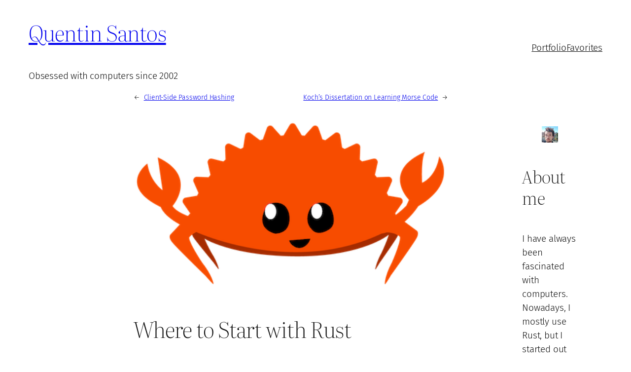

--- FILE ---
content_type: text/html; charset=UTF-8
request_url: https://qsantos.fr/2023/09/03/where-to-start-with-rust/
body_size: 22920
content:
<!DOCTYPE html>
<html lang="en-US">
<head>
	<meta charset="UTF-8" />
	<meta name="viewport" content="width=device-width, initial-scale=1" />
<meta name='robots' content='index, follow, max-image-preview:large, max-snippet:-1, max-video-preview:-1' />

	<!-- This site is optimized with the Yoast SEO plugin v26.7 - https://yoast.com/wordpress/plugins/seo/ -->
	<link rel="canonical" href="https://qsantos.fr/2023/09/03/where-to-start-with-rust/" />
	<meta property="og:locale" content="en_US" />
	<meta property="og:type" content="article" />
	<meta property="og:title" content="Where to Start with Rust - Quentin Santos" />
	<meta property="og:description" content="As a Rust evangelist, I have been asked a few times for resources to start learning Rust. I have compiled my thoughts in this article. I have ordered the resources in a rough order: you should first take a look at the first resources and later at the other ones. Do not take it as [&hellip;]" />
	<meta property="og:url" content="https://qsantos.fr/2023/09/03/where-to-start-with-rust/" />
	<meta property="og:site_name" content="Quentin Santos" />
	<meta property="article:published_time" content="2023-09-03T19:29:38+00:00" />
	<meta property="article:modified_time" content="2024-09-17T16:41:41+00:00" />
	<meta property="og:image" content="https://qsantos.fr/wp-content/uploads/2023/09/rustacean-flat-happy.png" />
	<meta property="og:image:width" content="460" />
	<meta property="og:image:height" content="307" />
	<meta property="og:image:type" content="image/png" />
	<meta name="author" content="Quentin Santos" />
	<meta name="twitter:card" content="summary_large_image" />
	<meta name="twitter:label1" content="Written by" />
	<meta name="twitter:data1" content="Quentin Santos" />
	<meta name="twitter:label2" content="Est. reading time" />
	<meta name="twitter:data2" content="3 minutes" />
	<script type="application/ld+json" class="yoast-schema-graph">{"@context":"https://schema.org","@graph":[{"@type":"Article","@id":"https://qsantos.fr/2023/09/03/where-to-start-with-rust/#article","isPartOf":{"@id":"https://qsantos.fr/2023/09/03/where-to-start-with-rust/"},"author":{"name":"Quentin Santos","@id":"https://qsantos.fr/#/schema/person/0c33a4db7d4852b55a939765f53b8f93"},"headline":"Where to Start with Rust","datePublished":"2023-09-03T19:29:38+00:00","dateModified":"2024-09-17T16:41:41+00:00","mainEntityOfPage":{"@id":"https://qsantos.fr/2023/09/03/where-to-start-with-rust/"},"wordCount":569,"commentCount":0,"publisher":{"@id":"https://qsantos.fr/#/schema/person/0c33a4db7d4852b55a939765f53b8f93"},"image":{"@id":"https://qsantos.fr/2023/09/03/where-to-start-with-rust/#primaryimage"},"thumbnailUrl":"https://i0.wp.com/qsantos.fr/wp-content/uploads/2023/09/rustacean-flat-happy.png?fit=460%2C307&ssl=1","articleSection":["Programming"],"inLanguage":"en-US","potentialAction":[{"@type":"CommentAction","name":"Comment","target":["https://qsantos.fr/2023/09/03/where-to-start-with-rust/#respond"]}]},{"@type":"WebPage","@id":"https://qsantos.fr/2023/09/03/where-to-start-with-rust/","url":"https://qsantos.fr/2023/09/03/where-to-start-with-rust/","name":"Where to Start with Rust - Quentin Santos","isPartOf":{"@id":"https://qsantos.fr/#website"},"primaryImageOfPage":{"@id":"https://qsantos.fr/2023/09/03/where-to-start-with-rust/#primaryimage"},"image":{"@id":"https://qsantos.fr/2023/09/03/where-to-start-with-rust/#primaryimage"},"thumbnailUrl":"https://i0.wp.com/qsantos.fr/wp-content/uploads/2023/09/rustacean-flat-happy.png?fit=460%2C307&ssl=1","datePublished":"2023-09-03T19:29:38+00:00","dateModified":"2024-09-17T16:41:41+00:00","breadcrumb":{"@id":"https://qsantos.fr/2023/09/03/where-to-start-with-rust/#breadcrumb"},"inLanguage":"en-US","potentialAction":[{"@type":"ReadAction","target":["https://qsantos.fr/2023/09/03/where-to-start-with-rust/"]}]},{"@type":"ImageObject","inLanguage":"en-US","@id":"https://qsantos.fr/2023/09/03/where-to-start-with-rust/#primaryimage","url":"https://i0.wp.com/qsantos.fr/wp-content/uploads/2023/09/rustacean-flat-happy.png?fit=460%2C307&ssl=1","contentUrl":"https://i0.wp.com/qsantos.fr/wp-content/uploads/2023/09/rustacean-flat-happy.png?fit=460%2C307&ssl=1","width":460,"height":307},{"@type":"BreadcrumbList","@id":"https://qsantos.fr/2023/09/03/where-to-start-with-rust/#breadcrumb","itemListElement":[{"@type":"ListItem","position":1,"name":"Home","item":"https://qsantos.fr/"},{"@type":"ListItem","position":2,"name":"Where to Start with Rust"}]},{"@type":"WebSite","@id":"https://qsantos.fr/#website","url":"https://qsantos.fr/","name":"Quentin Santos","description":"Obsessed with computers since 2002","publisher":{"@id":"https://qsantos.fr/#/schema/person/0c33a4db7d4852b55a939765f53b8f93"},"potentialAction":[{"@type":"SearchAction","target":{"@type":"EntryPoint","urlTemplate":"https://qsantos.fr/?s={search_term_string}"},"query-input":{"@type":"PropertyValueSpecification","valueRequired":true,"valueName":"search_term_string"}}],"inLanguage":"en-US"},{"@type":["Person","Organization"],"@id":"https://qsantos.fr/#/schema/person/0c33a4db7d4852b55a939765f53b8f93","name":"Quentin Santos","image":{"@type":"ImageObject","inLanguage":"en-US","@id":"https://qsantos.fr/#/schema/person/image/","url":"https://i0.wp.com/qsantos.fr/wp-content/uploads/2020/07/profil.jpg?fit=1536%2C1536&ssl=1","contentUrl":"https://i0.wp.com/qsantos.fr/wp-content/uploads/2020/07/profil.jpg?fit=1536%2C1536&ssl=1","width":1536,"height":1536,"caption":"Quentin Santos"},"logo":{"@id":"https://qsantos.fr/#/schema/person/image/"},"sameAs":["https://qsantos.fr/","https://www.linkedin.com/in/qsantos/"],"url":"https://qsantos.fr/author/qsantos/"}]}</script>
	<!-- / Yoast SEO plugin. -->


<title>Where to Start with Rust - Quentin Santos</title>
<link rel='dns-prefetch' href='//www.googletagmanager.com' />
<link rel='dns-prefetch' href='//stats.wp.com' />
<link rel='preconnect' href='//i0.wp.com' />
<link rel='preconnect' href='//c0.wp.com' />
<link rel="alternate" type="application/rss+xml" title="Quentin Santos &raquo; Feed" href="https://qsantos.fr/feed/" />
<link rel="alternate" type="application/rss+xml" title="Quentin Santos &raquo; Comments Feed" href="https://qsantos.fr/comments/feed/" />
<link rel="alternate" type="application/rss+xml" title="Quentin Santos &raquo; Where to Start with Rust Comments Feed" href="https://qsantos.fr/2023/09/03/where-to-start-with-rust/feed/" />
<link rel="alternate" title="oEmbed (JSON)" type="application/json+oembed" href="https://qsantos.fr/wp-json/oembed/1.0/embed?url=https%3A%2F%2Fqsantos.fr%2F2023%2F09%2F03%2Fwhere-to-start-with-rust%2F" />
<link rel="alternate" title="oEmbed (XML)" type="text/xml+oembed" href="https://qsantos.fr/wp-json/oembed/1.0/embed?url=https%3A%2F%2Fqsantos.fr%2F2023%2F09%2F03%2Fwhere-to-start-with-rust%2F&#038;format=xml" />
<style id='wp-img-auto-sizes-contain-inline-css'>
img:is([sizes=auto i],[sizes^="auto," i]){contain-intrinsic-size:3000px 1500px}
/*# sourceURL=wp-img-auto-sizes-contain-inline-css */
</style>
<style id='wp-block-site-title-inline-css'>
.wp-block-site-title{box-sizing:border-box}.wp-block-site-title :where(a){color:inherit;font-family:inherit;font-size:inherit;font-style:inherit;font-weight:inherit;letter-spacing:inherit;line-height:inherit;text-decoration:inherit}
/*# sourceURL=https://qsantos.fr/wp-includes/blocks/site-title/style.min.css */
</style>
<style id='wp-block-site-tagline-inline-css'>
.wp-block-site-tagline{box-sizing:border-box}
/*# sourceURL=https://qsantos.fr/wp-includes/blocks/site-tagline/style.min.css */
</style>
<style id='wp-block-group-inline-css'>
.wp-block-group{box-sizing:border-box}:where(.wp-block-group.wp-block-group-is-layout-constrained){position:relative}
/*# sourceURL=https://qsantos.fr/wp-includes/blocks/group/style.min.css */
</style>
<style id='wp-block-navigation-link-inline-css'>
.wp-block-navigation .wp-block-navigation-item__label{overflow-wrap:break-word}.wp-block-navigation .wp-block-navigation-item__description{display:none}.link-ui-tools{outline:1px solid #f0f0f0;padding:8px}.link-ui-block-inserter{padding-top:8px}.link-ui-block-inserter__back{margin-left:8px;text-transform:uppercase}
/*# sourceURL=https://qsantos.fr/wp-includes/blocks/navigation-link/style.min.css */
</style>
<link rel='stylesheet' id='wp-block-navigation-css' href='https://c0.wp.com/c/6.9/wp-includes/blocks/navigation/style.min.css' media='all' />
<style id='wp-block-post-navigation-link-inline-css'>
.wp-block-post-navigation-link .wp-block-post-navigation-link__arrow-previous{display:inline-block;margin-right:1ch}.wp-block-post-navigation-link .wp-block-post-navigation-link__arrow-previous:not(.is-arrow-chevron){transform:scaleX(1)}.wp-block-post-navigation-link .wp-block-post-navigation-link__arrow-next{display:inline-block;margin-left:1ch}.wp-block-post-navigation-link .wp-block-post-navigation-link__arrow-next:not(.is-arrow-chevron){transform:scaleX(1)}.wp-block-post-navigation-link.has-text-align-left[style*="writing-mode: vertical-lr"],.wp-block-post-navigation-link.has-text-align-right[style*="writing-mode: vertical-rl"]{rotate:180deg}
/*# sourceURL=https://qsantos.fr/wp-includes/blocks/post-navigation-link/style.min.css */
</style>
<style id='wp-block-post-featured-image-inline-css'>
.wp-block-post-featured-image{margin-left:0;margin-right:0}.wp-block-post-featured-image a{display:block;height:100%}.wp-block-post-featured-image :where(img){box-sizing:border-box;height:auto;max-width:100%;vertical-align:bottom;width:100%}.wp-block-post-featured-image.alignfull img,.wp-block-post-featured-image.alignwide img{width:100%}.wp-block-post-featured-image .wp-block-post-featured-image__overlay.has-background-dim{background-color:#000;inset:0;position:absolute}.wp-block-post-featured-image{position:relative}.wp-block-post-featured-image .wp-block-post-featured-image__overlay.has-background-gradient{background-color:initial}.wp-block-post-featured-image .wp-block-post-featured-image__overlay.has-background-dim-0{opacity:0}.wp-block-post-featured-image .wp-block-post-featured-image__overlay.has-background-dim-10{opacity:.1}.wp-block-post-featured-image .wp-block-post-featured-image__overlay.has-background-dim-20{opacity:.2}.wp-block-post-featured-image .wp-block-post-featured-image__overlay.has-background-dim-30{opacity:.3}.wp-block-post-featured-image .wp-block-post-featured-image__overlay.has-background-dim-40{opacity:.4}.wp-block-post-featured-image .wp-block-post-featured-image__overlay.has-background-dim-50{opacity:.5}.wp-block-post-featured-image .wp-block-post-featured-image__overlay.has-background-dim-60{opacity:.6}.wp-block-post-featured-image .wp-block-post-featured-image__overlay.has-background-dim-70{opacity:.7}.wp-block-post-featured-image .wp-block-post-featured-image__overlay.has-background-dim-80{opacity:.8}.wp-block-post-featured-image .wp-block-post-featured-image__overlay.has-background-dim-90{opacity:.9}.wp-block-post-featured-image .wp-block-post-featured-image__overlay.has-background-dim-100{opacity:1}.wp-block-post-featured-image:where(.alignleft,.alignright){width:100%}
/*# sourceURL=https://qsantos.fr/wp-includes/blocks/post-featured-image/style.min.css */
</style>
<style id='wp-block-post-title-inline-css'>
.wp-block-post-title{box-sizing:border-box;word-break:break-word}.wp-block-post-title :where(a){display:inline-block;font-family:inherit;font-size:inherit;font-style:inherit;font-weight:inherit;letter-spacing:inherit;line-height:inherit;text-decoration:inherit}
/*# sourceURL=https://qsantos.fr/wp-includes/blocks/post-title/style.min.css */
</style>
<style id='wp-block-post-date-inline-css'>
.wp-block-post-date{box-sizing:border-box}
/*# sourceURL=https://qsantos.fr/wp-includes/blocks/post-date/style.min.css */
</style>
<style id='wp-block-paragraph-inline-css'>
.is-small-text{font-size:.875em}.is-regular-text{font-size:1em}.is-large-text{font-size:2.25em}.is-larger-text{font-size:3em}.has-drop-cap:not(:focus):first-letter{float:left;font-size:8.4em;font-style:normal;font-weight:100;line-height:.68;margin:.05em .1em 0 0;text-transform:uppercase}body.rtl .has-drop-cap:not(:focus):first-letter{float:none;margin-left:.1em}p.has-drop-cap.has-background{overflow:hidden}:root :where(p.has-background){padding:1.25em 2.375em}:where(p.has-text-color:not(.has-link-color)) a{color:inherit}p.has-text-align-left[style*="writing-mode:vertical-lr"],p.has-text-align-right[style*="writing-mode:vertical-rl"]{rotate:180deg}
/*# sourceURL=https://qsantos.fr/wp-includes/blocks/paragraph/style.min.css */
</style>
<style id='wp-block-heading-inline-css'>
h1:where(.wp-block-heading).has-background,h2:where(.wp-block-heading).has-background,h3:where(.wp-block-heading).has-background,h4:where(.wp-block-heading).has-background,h5:where(.wp-block-heading).has-background,h6:where(.wp-block-heading).has-background{padding:1.25em 2.375em}h1.has-text-align-left[style*=writing-mode]:where([style*=vertical-lr]),h1.has-text-align-right[style*=writing-mode]:where([style*=vertical-rl]),h2.has-text-align-left[style*=writing-mode]:where([style*=vertical-lr]),h2.has-text-align-right[style*=writing-mode]:where([style*=vertical-rl]),h3.has-text-align-left[style*=writing-mode]:where([style*=vertical-lr]),h3.has-text-align-right[style*=writing-mode]:where([style*=vertical-rl]),h4.has-text-align-left[style*=writing-mode]:where([style*=vertical-lr]),h4.has-text-align-right[style*=writing-mode]:where([style*=vertical-rl]),h5.has-text-align-left[style*=writing-mode]:where([style*=vertical-lr]),h5.has-text-align-right[style*=writing-mode]:where([style*=vertical-rl]),h6.has-text-align-left[style*=writing-mode]:where([style*=vertical-lr]),h6.has-text-align-right[style*=writing-mode]:where([style*=vertical-rl]){rotate:180deg}
/*# sourceURL=https://qsantos.fr/wp-includes/blocks/heading/style.min.css */
</style>
<style id='wp-block-post-content-inline-css'>
.wp-block-post-content{display:flow-root}
/*# sourceURL=https://qsantos.fr/wp-includes/blocks/post-content/style.min.css */
</style>
<style id='wp-block-post-comments-form-inline-css'>
:where(.wp-block-post-comments-form input:not([type=submit])),:where(.wp-block-post-comments-form textarea){border:1px solid #949494;font-family:inherit;font-size:1em}:where(.wp-block-post-comments-form input:where(:not([type=submit]):not([type=checkbox]))),:where(.wp-block-post-comments-form textarea){padding:calc(.667em + 2px)}.wp-block-post-comments-form{box-sizing:border-box}.wp-block-post-comments-form[style*=font-weight] :where(.comment-reply-title){font-weight:inherit}.wp-block-post-comments-form[style*=font-family] :where(.comment-reply-title){font-family:inherit}.wp-block-post-comments-form[class*=-font-size] :where(.comment-reply-title),.wp-block-post-comments-form[style*=font-size] :where(.comment-reply-title){font-size:inherit}.wp-block-post-comments-form[style*=line-height] :where(.comment-reply-title){line-height:inherit}.wp-block-post-comments-form[style*=font-style] :where(.comment-reply-title){font-style:inherit}.wp-block-post-comments-form[style*=letter-spacing] :where(.comment-reply-title){letter-spacing:inherit}.wp-block-post-comments-form :where(input[type=submit]){box-shadow:none;cursor:pointer;display:inline-block;overflow-wrap:break-word;text-align:center}.wp-block-post-comments-form .comment-form input:not([type=submit]):not([type=checkbox]):not([type=hidden]),.wp-block-post-comments-form .comment-form textarea{box-sizing:border-box;display:block;width:100%}.wp-block-post-comments-form .comment-form-author label,.wp-block-post-comments-form .comment-form-email label,.wp-block-post-comments-form .comment-form-url label{display:block;margin-bottom:.25em}.wp-block-post-comments-form .comment-form-cookies-consent{display:flex;gap:.25em}.wp-block-post-comments-form .comment-form-cookies-consent #wp-comment-cookies-consent{margin-top:.35em}.wp-block-post-comments-form .comment-reply-title{margin-bottom:0}.wp-block-post-comments-form .comment-reply-title :where(small){font-size:var(--wp--preset--font-size--medium,smaller);margin-left:.5em}
/*# sourceURL=https://qsantos.fr/wp-includes/blocks/post-comments-form/style.min.css */
</style>
<style id='wp-block-buttons-inline-css'>
.wp-block-buttons{box-sizing:border-box}.wp-block-buttons.is-vertical{flex-direction:column}.wp-block-buttons.is-vertical>.wp-block-button:last-child{margin-bottom:0}.wp-block-buttons>.wp-block-button{display:inline-block;margin:0}.wp-block-buttons.is-content-justification-left{justify-content:flex-start}.wp-block-buttons.is-content-justification-left.is-vertical{align-items:flex-start}.wp-block-buttons.is-content-justification-center{justify-content:center}.wp-block-buttons.is-content-justification-center.is-vertical{align-items:center}.wp-block-buttons.is-content-justification-right{justify-content:flex-end}.wp-block-buttons.is-content-justification-right.is-vertical{align-items:flex-end}.wp-block-buttons.is-content-justification-space-between{justify-content:space-between}.wp-block-buttons.aligncenter{text-align:center}.wp-block-buttons:not(.is-content-justification-space-between,.is-content-justification-right,.is-content-justification-left,.is-content-justification-center) .wp-block-button.aligncenter{margin-left:auto;margin-right:auto;width:100%}.wp-block-buttons[style*=text-decoration] .wp-block-button,.wp-block-buttons[style*=text-decoration] .wp-block-button__link{text-decoration:inherit}.wp-block-buttons.has-custom-font-size .wp-block-button__link{font-size:inherit}.wp-block-buttons .wp-block-button__link{width:100%}.wp-block-button.aligncenter{text-align:center}
/*# sourceURL=https://qsantos.fr/wp-includes/blocks/buttons/style.min.css */
</style>
<style id='wp-block-button-inline-css'>
.wp-block-button__link{align-content:center;box-sizing:border-box;cursor:pointer;display:inline-block;height:100%;text-align:center;word-break:break-word}.wp-block-button__link.aligncenter{text-align:center}.wp-block-button__link.alignright{text-align:right}:where(.wp-block-button__link){border-radius:9999px;box-shadow:none;padding:calc(.667em + 2px) calc(1.333em + 2px);text-decoration:none}.wp-block-button[style*=text-decoration] .wp-block-button__link{text-decoration:inherit}.wp-block-buttons>.wp-block-button.has-custom-width{max-width:none}.wp-block-buttons>.wp-block-button.has-custom-width .wp-block-button__link{width:100%}.wp-block-buttons>.wp-block-button.has-custom-font-size .wp-block-button__link{font-size:inherit}.wp-block-buttons>.wp-block-button.wp-block-button__width-25{width:calc(25% - var(--wp--style--block-gap, .5em)*.75)}.wp-block-buttons>.wp-block-button.wp-block-button__width-50{width:calc(50% - var(--wp--style--block-gap, .5em)*.5)}.wp-block-buttons>.wp-block-button.wp-block-button__width-75{width:calc(75% - var(--wp--style--block-gap, .5em)*.25)}.wp-block-buttons>.wp-block-button.wp-block-button__width-100{flex-basis:100%;width:100%}.wp-block-buttons.is-vertical>.wp-block-button.wp-block-button__width-25{width:25%}.wp-block-buttons.is-vertical>.wp-block-button.wp-block-button__width-50{width:50%}.wp-block-buttons.is-vertical>.wp-block-button.wp-block-button__width-75{width:75%}.wp-block-button.is-style-squared,.wp-block-button__link.wp-block-button.is-style-squared{border-radius:0}.wp-block-button.no-border-radius,.wp-block-button__link.no-border-radius{border-radius:0!important}:root :where(.wp-block-button .wp-block-button__link.is-style-outline),:root :where(.wp-block-button.is-style-outline>.wp-block-button__link){border:2px solid;padding:.667em 1.333em}:root :where(.wp-block-button .wp-block-button__link.is-style-outline:not(.has-text-color)),:root :where(.wp-block-button.is-style-outline>.wp-block-button__link:not(.has-text-color)){color:currentColor}:root :where(.wp-block-button .wp-block-button__link.is-style-outline:not(.has-background)),:root :where(.wp-block-button.is-style-outline>.wp-block-button__link:not(.has-background)){background-color:initial;background-image:none}
/*# sourceURL=https://qsantos.fr/wp-includes/blocks/button/style.min.css */
</style>
<style id='wp-block-comments-inline-css'>
.wp-block-post-comments{box-sizing:border-box}.wp-block-post-comments .alignleft{float:left}.wp-block-post-comments .alignright{float:right}.wp-block-post-comments .navigation:after{clear:both;content:"";display:table}.wp-block-post-comments .commentlist{clear:both;list-style:none;margin:0;padding:0}.wp-block-post-comments .commentlist .comment{min-height:2.25em;padding-left:3.25em}.wp-block-post-comments .commentlist .comment p{font-size:1em;line-height:1.8;margin:1em 0}.wp-block-post-comments .commentlist .children{list-style:none;margin:0;padding:0}.wp-block-post-comments .comment-author{line-height:1.5}.wp-block-post-comments .comment-author .avatar{border-radius:1.5em;display:block;float:left;height:2.5em;margin-right:.75em;margin-top:.5em;width:2.5em}.wp-block-post-comments .comment-author cite{font-style:normal}.wp-block-post-comments .comment-meta{font-size:.875em;line-height:1.5}.wp-block-post-comments .comment-meta b{font-weight:400}.wp-block-post-comments .comment-meta .comment-awaiting-moderation{display:block;margin-bottom:1em;margin-top:1em}.wp-block-post-comments .comment-body .commentmetadata{font-size:.875em}.wp-block-post-comments .comment-form-author label,.wp-block-post-comments .comment-form-comment label,.wp-block-post-comments .comment-form-email label,.wp-block-post-comments .comment-form-url label{display:block;margin-bottom:.25em}.wp-block-post-comments .comment-form input:not([type=submit]):not([type=checkbox]),.wp-block-post-comments .comment-form textarea{box-sizing:border-box;display:block;width:100%}.wp-block-post-comments .comment-form-cookies-consent{display:flex;gap:.25em}.wp-block-post-comments .comment-form-cookies-consent #wp-comment-cookies-consent{margin-top:.35em}.wp-block-post-comments .comment-reply-title{margin-bottom:0}.wp-block-post-comments .comment-reply-title :where(small){font-size:var(--wp--preset--font-size--medium,smaller);margin-left:.5em}.wp-block-post-comments .reply{font-size:.875em;margin-bottom:1.4em}.wp-block-post-comments input:not([type=submit]),.wp-block-post-comments textarea{border:1px solid #949494;font-family:inherit;font-size:1em}.wp-block-post-comments input:not([type=submit]):not([type=checkbox]),.wp-block-post-comments textarea{padding:calc(.667em + 2px)}:where(.wp-block-post-comments input[type=submit]){border:none}.wp-block-comments{box-sizing:border-box}
/*# sourceURL=https://qsantos.fr/wp-includes/blocks/comments/style.min.css */
</style>
<style id='wp-block-image-inline-css'>
.wp-block-image>a,.wp-block-image>figure>a{display:inline-block}.wp-block-image img{box-sizing:border-box;height:auto;max-width:100%;vertical-align:bottom}@media not (prefers-reduced-motion){.wp-block-image img.hide{visibility:hidden}.wp-block-image img.show{animation:show-content-image .4s}}.wp-block-image[style*=border-radius] img,.wp-block-image[style*=border-radius]>a{border-radius:inherit}.wp-block-image.has-custom-border img{box-sizing:border-box}.wp-block-image.aligncenter{text-align:center}.wp-block-image.alignfull>a,.wp-block-image.alignwide>a{width:100%}.wp-block-image.alignfull img,.wp-block-image.alignwide img{height:auto;width:100%}.wp-block-image .aligncenter,.wp-block-image .alignleft,.wp-block-image .alignright,.wp-block-image.aligncenter,.wp-block-image.alignleft,.wp-block-image.alignright{display:table}.wp-block-image .aligncenter>figcaption,.wp-block-image .alignleft>figcaption,.wp-block-image .alignright>figcaption,.wp-block-image.aligncenter>figcaption,.wp-block-image.alignleft>figcaption,.wp-block-image.alignright>figcaption{caption-side:bottom;display:table-caption}.wp-block-image .alignleft{float:left;margin:.5em 1em .5em 0}.wp-block-image .alignright{float:right;margin:.5em 0 .5em 1em}.wp-block-image .aligncenter{margin-left:auto;margin-right:auto}.wp-block-image :where(figcaption){margin-bottom:1em;margin-top:.5em}.wp-block-image.is-style-circle-mask img{border-radius:9999px}@supports ((-webkit-mask-image:none) or (mask-image:none)) or (-webkit-mask-image:none){.wp-block-image.is-style-circle-mask img{border-radius:0;-webkit-mask-image:url('data:image/svg+xml;utf8,<svg viewBox="0 0 100 100" xmlns="http://www.w3.org/2000/svg"><circle cx="50" cy="50" r="50"/></svg>');mask-image:url('data:image/svg+xml;utf8,<svg viewBox="0 0 100 100" xmlns="http://www.w3.org/2000/svg"><circle cx="50" cy="50" r="50"/></svg>');mask-mode:alpha;-webkit-mask-position:center;mask-position:center;-webkit-mask-repeat:no-repeat;mask-repeat:no-repeat;-webkit-mask-size:contain;mask-size:contain}}:root :where(.wp-block-image.is-style-rounded img,.wp-block-image .is-style-rounded img){border-radius:9999px}.wp-block-image figure{margin:0}.wp-lightbox-container{display:flex;flex-direction:column;position:relative}.wp-lightbox-container img{cursor:zoom-in}.wp-lightbox-container img:hover+button{opacity:1}.wp-lightbox-container button{align-items:center;backdrop-filter:blur(16px) saturate(180%);background-color:#5a5a5a40;border:none;border-radius:4px;cursor:zoom-in;display:flex;height:20px;justify-content:center;opacity:0;padding:0;position:absolute;right:16px;text-align:center;top:16px;width:20px;z-index:100}@media not (prefers-reduced-motion){.wp-lightbox-container button{transition:opacity .2s ease}}.wp-lightbox-container button:focus-visible{outline:3px auto #5a5a5a40;outline:3px auto -webkit-focus-ring-color;outline-offset:3px}.wp-lightbox-container button:hover{cursor:pointer;opacity:1}.wp-lightbox-container button:focus{opacity:1}.wp-lightbox-container button:focus,.wp-lightbox-container button:hover,.wp-lightbox-container button:not(:hover):not(:active):not(.has-background){background-color:#5a5a5a40;border:none}.wp-lightbox-overlay{box-sizing:border-box;cursor:zoom-out;height:100vh;left:0;overflow:hidden;position:fixed;top:0;visibility:hidden;width:100%;z-index:100000}.wp-lightbox-overlay .close-button{align-items:center;cursor:pointer;display:flex;justify-content:center;min-height:40px;min-width:40px;padding:0;position:absolute;right:calc(env(safe-area-inset-right) + 16px);top:calc(env(safe-area-inset-top) + 16px);z-index:5000000}.wp-lightbox-overlay .close-button:focus,.wp-lightbox-overlay .close-button:hover,.wp-lightbox-overlay .close-button:not(:hover):not(:active):not(.has-background){background:none;border:none}.wp-lightbox-overlay .lightbox-image-container{height:var(--wp--lightbox-container-height);left:50%;overflow:hidden;position:absolute;top:50%;transform:translate(-50%,-50%);transform-origin:top left;width:var(--wp--lightbox-container-width);z-index:9999999999}.wp-lightbox-overlay .wp-block-image{align-items:center;box-sizing:border-box;display:flex;height:100%;justify-content:center;margin:0;position:relative;transform-origin:0 0;width:100%;z-index:3000000}.wp-lightbox-overlay .wp-block-image img{height:var(--wp--lightbox-image-height);min-height:var(--wp--lightbox-image-height);min-width:var(--wp--lightbox-image-width);width:var(--wp--lightbox-image-width)}.wp-lightbox-overlay .wp-block-image figcaption{display:none}.wp-lightbox-overlay button{background:none;border:none}.wp-lightbox-overlay .scrim{background-color:#fff;height:100%;opacity:.9;position:absolute;width:100%;z-index:2000000}.wp-lightbox-overlay.active{visibility:visible}@media not (prefers-reduced-motion){.wp-lightbox-overlay.active{animation:turn-on-visibility .25s both}.wp-lightbox-overlay.active img{animation:turn-on-visibility .35s both}.wp-lightbox-overlay.show-closing-animation:not(.active){animation:turn-off-visibility .35s both}.wp-lightbox-overlay.show-closing-animation:not(.active) img{animation:turn-off-visibility .25s both}.wp-lightbox-overlay.zoom.active{animation:none;opacity:1;visibility:visible}.wp-lightbox-overlay.zoom.active .lightbox-image-container{animation:lightbox-zoom-in .4s}.wp-lightbox-overlay.zoom.active .lightbox-image-container img{animation:none}.wp-lightbox-overlay.zoom.active .scrim{animation:turn-on-visibility .4s forwards}.wp-lightbox-overlay.zoom.show-closing-animation:not(.active){animation:none}.wp-lightbox-overlay.zoom.show-closing-animation:not(.active) .lightbox-image-container{animation:lightbox-zoom-out .4s}.wp-lightbox-overlay.zoom.show-closing-animation:not(.active) .lightbox-image-container img{animation:none}.wp-lightbox-overlay.zoom.show-closing-animation:not(.active) .scrim{animation:turn-off-visibility .4s forwards}}@keyframes show-content-image{0%{visibility:hidden}99%{visibility:hidden}to{visibility:visible}}@keyframes turn-on-visibility{0%{opacity:0}to{opacity:1}}@keyframes turn-off-visibility{0%{opacity:1;visibility:visible}99%{opacity:0;visibility:visible}to{opacity:0;visibility:hidden}}@keyframes lightbox-zoom-in{0%{transform:translate(calc((-100vw + var(--wp--lightbox-scrollbar-width))/2 + var(--wp--lightbox-initial-left-position)),calc(-50vh + var(--wp--lightbox-initial-top-position))) scale(var(--wp--lightbox-scale))}to{transform:translate(-50%,-50%) scale(1)}}@keyframes lightbox-zoom-out{0%{transform:translate(-50%,-50%) scale(1);visibility:visible}99%{visibility:visible}to{transform:translate(calc((-100vw + var(--wp--lightbox-scrollbar-width))/2 + var(--wp--lightbox-initial-left-position)),calc(-50vh + var(--wp--lightbox-initial-top-position))) scale(var(--wp--lightbox-scale));visibility:hidden}}
/*# sourceURL=https://qsantos.fr/wp-includes/blocks/image/style.min.css */
</style>
<style id='wp-block-latest-posts-inline-css'>
.wp-block-latest-posts{box-sizing:border-box}.wp-block-latest-posts.alignleft{margin-right:2em}.wp-block-latest-posts.alignright{margin-left:2em}.wp-block-latest-posts.wp-block-latest-posts__list{list-style:none}.wp-block-latest-posts.wp-block-latest-posts__list li{clear:both;overflow-wrap:break-word}.wp-block-latest-posts.is-grid{display:flex;flex-wrap:wrap}.wp-block-latest-posts.is-grid li{margin:0 1.25em 1.25em 0;width:100%}@media (min-width:600px){.wp-block-latest-posts.columns-2 li{width:calc(50% - .625em)}.wp-block-latest-posts.columns-2 li:nth-child(2n){margin-right:0}.wp-block-latest-posts.columns-3 li{width:calc(33.33333% - .83333em)}.wp-block-latest-posts.columns-3 li:nth-child(3n){margin-right:0}.wp-block-latest-posts.columns-4 li{width:calc(25% - .9375em)}.wp-block-latest-posts.columns-4 li:nth-child(4n){margin-right:0}.wp-block-latest-posts.columns-5 li{width:calc(20% - 1em)}.wp-block-latest-posts.columns-5 li:nth-child(5n){margin-right:0}.wp-block-latest-posts.columns-6 li{width:calc(16.66667% - 1.04167em)}.wp-block-latest-posts.columns-6 li:nth-child(6n){margin-right:0}}:root :where(.wp-block-latest-posts.is-grid){padding:0}:root :where(.wp-block-latest-posts.wp-block-latest-posts__list){padding-left:0}.wp-block-latest-posts__post-author,.wp-block-latest-posts__post-date{display:block;font-size:.8125em}.wp-block-latest-posts__post-excerpt,.wp-block-latest-posts__post-full-content{margin-bottom:1em;margin-top:.5em}.wp-block-latest-posts__featured-image a{display:inline-block}.wp-block-latest-posts__featured-image img{height:auto;max-width:100%;width:auto}.wp-block-latest-posts__featured-image.alignleft{float:left;margin-right:1em}.wp-block-latest-posts__featured-image.alignright{float:right;margin-left:1em}.wp-block-latest-posts__featured-image.aligncenter{margin-bottom:1em;text-align:center}
/*# sourceURL=https://qsantos.fr/wp-includes/blocks/latest-posts/style.min.css */
</style>
<style id='wp-block-columns-inline-css'>
.wp-block-columns{box-sizing:border-box;display:flex;flex-wrap:wrap!important}@media (min-width:782px){.wp-block-columns{flex-wrap:nowrap!important}}.wp-block-columns{align-items:normal!important}.wp-block-columns.are-vertically-aligned-top{align-items:flex-start}.wp-block-columns.are-vertically-aligned-center{align-items:center}.wp-block-columns.are-vertically-aligned-bottom{align-items:flex-end}@media (max-width:781px){.wp-block-columns:not(.is-not-stacked-on-mobile)>.wp-block-column{flex-basis:100%!important}}@media (min-width:782px){.wp-block-columns:not(.is-not-stacked-on-mobile)>.wp-block-column{flex-basis:0;flex-grow:1}.wp-block-columns:not(.is-not-stacked-on-mobile)>.wp-block-column[style*=flex-basis]{flex-grow:0}}.wp-block-columns.is-not-stacked-on-mobile{flex-wrap:nowrap!important}.wp-block-columns.is-not-stacked-on-mobile>.wp-block-column{flex-basis:0;flex-grow:1}.wp-block-columns.is-not-stacked-on-mobile>.wp-block-column[style*=flex-basis]{flex-grow:0}:where(.wp-block-columns){margin-bottom:1.75em}:where(.wp-block-columns.has-background){padding:1.25em 2.375em}.wp-block-column{flex-grow:1;min-width:0;overflow-wrap:break-word;word-break:break-word}.wp-block-column.is-vertically-aligned-top{align-self:flex-start}.wp-block-column.is-vertically-aligned-center{align-self:center}.wp-block-column.is-vertically-aligned-bottom{align-self:flex-end}.wp-block-column.is-vertically-aligned-stretch{align-self:stretch}.wp-block-column.is-vertically-aligned-bottom,.wp-block-column.is-vertically-aligned-center,.wp-block-column.is-vertically-aligned-top{width:100%}
/*# sourceURL=https://qsantos.fr/wp-includes/blocks/columns/style.min.css */
</style>
<style id='wp-block-spacer-inline-css'>
.wp-block-spacer{clear:both}
/*# sourceURL=https://qsantos.fr/wp-includes/blocks/spacer/style.min.css */
</style>
<style id='wp-block-library-inline-css'>
:root{--wp-block-synced-color:#7a00df;--wp-block-synced-color--rgb:122,0,223;--wp-bound-block-color:var(--wp-block-synced-color);--wp-editor-canvas-background:#ddd;--wp-admin-theme-color:#007cba;--wp-admin-theme-color--rgb:0,124,186;--wp-admin-theme-color-darker-10:#006ba1;--wp-admin-theme-color-darker-10--rgb:0,107,160.5;--wp-admin-theme-color-darker-20:#005a87;--wp-admin-theme-color-darker-20--rgb:0,90,135;--wp-admin-border-width-focus:2px}@media (min-resolution:192dpi){:root{--wp-admin-border-width-focus:1.5px}}.wp-element-button{cursor:pointer}:root .has-very-light-gray-background-color{background-color:#eee}:root .has-very-dark-gray-background-color{background-color:#313131}:root .has-very-light-gray-color{color:#eee}:root .has-very-dark-gray-color{color:#313131}:root .has-vivid-green-cyan-to-vivid-cyan-blue-gradient-background{background:linear-gradient(135deg,#00d084,#0693e3)}:root .has-purple-crush-gradient-background{background:linear-gradient(135deg,#34e2e4,#4721fb 50%,#ab1dfe)}:root .has-hazy-dawn-gradient-background{background:linear-gradient(135deg,#faaca8,#dad0ec)}:root .has-subdued-olive-gradient-background{background:linear-gradient(135deg,#fafae1,#67a671)}:root .has-atomic-cream-gradient-background{background:linear-gradient(135deg,#fdd79a,#004a59)}:root .has-nightshade-gradient-background{background:linear-gradient(135deg,#330968,#31cdcf)}:root .has-midnight-gradient-background{background:linear-gradient(135deg,#020381,#2874fc)}:root{--wp--preset--font-size--normal:16px;--wp--preset--font-size--huge:42px}.has-regular-font-size{font-size:1em}.has-larger-font-size{font-size:2.625em}.has-normal-font-size{font-size:var(--wp--preset--font-size--normal)}.has-huge-font-size{font-size:var(--wp--preset--font-size--huge)}.has-text-align-center{text-align:center}.has-text-align-left{text-align:left}.has-text-align-right{text-align:right}.has-fit-text{white-space:nowrap!important}#end-resizable-editor-section{display:none}.aligncenter{clear:both}.items-justified-left{justify-content:flex-start}.items-justified-center{justify-content:center}.items-justified-right{justify-content:flex-end}.items-justified-space-between{justify-content:space-between}.screen-reader-text{border:0;clip-path:inset(50%);height:1px;margin:-1px;overflow:hidden;padding:0;position:absolute;width:1px;word-wrap:normal!important}.screen-reader-text:focus{background-color:#ddd;clip-path:none;color:#444;display:block;font-size:1em;height:auto;left:5px;line-height:normal;padding:15px 23px 14px;text-decoration:none;top:5px;width:auto;z-index:100000}html :where(.has-border-color){border-style:solid}html :where([style*=border-top-color]){border-top-style:solid}html :where([style*=border-right-color]){border-right-style:solid}html :where([style*=border-bottom-color]){border-bottom-style:solid}html :where([style*=border-left-color]){border-left-style:solid}html :where([style*=border-width]){border-style:solid}html :where([style*=border-top-width]){border-top-style:solid}html :where([style*=border-right-width]){border-right-style:solid}html :where([style*=border-bottom-width]){border-bottom-style:solid}html :where([style*=border-left-width]){border-left-style:solid}html :where(img[class*=wp-image-]){height:auto;max-width:100%}:where(figure){margin:0 0 1em}html :where(.is-position-sticky){--wp-admin--admin-bar--position-offset:var(--wp-admin--admin-bar--height,0px)}@media screen and (max-width:600px){html :where(.is-position-sticky){--wp-admin--admin-bar--position-offset:0px}}
/*# sourceURL=/wp-includes/css/dist/block-library/common.min.css */
</style>
<style id='global-styles-inline-css'>
:root{--wp--preset--aspect-ratio--square: 1;--wp--preset--aspect-ratio--4-3: 4/3;--wp--preset--aspect-ratio--3-4: 3/4;--wp--preset--aspect-ratio--3-2: 3/2;--wp--preset--aspect-ratio--2-3: 2/3;--wp--preset--aspect-ratio--16-9: 16/9;--wp--preset--aspect-ratio--9-16: 9/16;--wp--preset--color--black: #000000;--wp--preset--color--cyan-bluish-gray: #abb8c3;--wp--preset--color--white: #ffffff;--wp--preset--color--pale-pink: #f78da7;--wp--preset--color--vivid-red: #cf2e2e;--wp--preset--color--luminous-vivid-orange: #ff6900;--wp--preset--color--luminous-vivid-amber: #fcb900;--wp--preset--color--light-green-cyan: #7bdcb5;--wp--preset--color--vivid-green-cyan: #00d084;--wp--preset--color--pale-cyan-blue: #8ed1fc;--wp--preset--color--vivid-cyan-blue: #0693e3;--wp--preset--color--vivid-purple: #9b51e0;--wp--preset--color--base: #FFFFFF;--wp--preset--color--contrast: #111111;--wp--preset--color--accent-1: #FFEE58;--wp--preset--color--accent-2: #F6CFF4;--wp--preset--color--accent-3: #503AA8;--wp--preset--color--accent-4: #686868;--wp--preset--color--accent-5: #FBFAF3;--wp--preset--color--accent-6: color-mix(in srgb, currentColor 20%, transparent);--wp--preset--gradient--vivid-cyan-blue-to-vivid-purple: linear-gradient(135deg,rgb(6,147,227) 0%,rgb(155,81,224) 100%);--wp--preset--gradient--light-green-cyan-to-vivid-green-cyan: linear-gradient(135deg,rgb(122,220,180) 0%,rgb(0,208,130) 100%);--wp--preset--gradient--luminous-vivid-amber-to-luminous-vivid-orange: linear-gradient(135deg,rgb(252,185,0) 0%,rgb(255,105,0) 100%);--wp--preset--gradient--luminous-vivid-orange-to-vivid-red: linear-gradient(135deg,rgb(255,105,0) 0%,rgb(207,46,46) 100%);--wp--preset--gradient--very-light-gray-to-cyan-bluish-gray: linear-gradient(135deg,rgb(238,238,238) 0%,rgb(169,184,195) 100%);--wp--preset--gradient--cool-to-warm-spectrum: linear-gradient(135deg,rgb(74,234,220) 0%,rgb(151,120,209) 20%,rgb(207,42,186) 40%,rgb(238,44,130) 60%,rgb(251,105,98) 80%,rgb(254,248,76) 100%);--wp--preset--gradient--blush-light-purple: linear-gradient(135deg,rgb(255,206,236) 0%,rgb(152,150,240) 100%);--wp--preset--gradient--blush-bordeaux: linear-gradient(135deg,rgb(254,205,165) 0%,rgb(254,45,45) 50%,rgb(107,0,62) 100%);--wp--preset--gradient--luminous-dusk: linear-gradient(135deg,rgb(255,203,112) 0%,rgb(199,81,192) 50%,rgb(65,88,208) 100%);--wp--preset--gradient--pale-ocean: linear-gradient(135deg,rgb(255,245,203) 0%,rgb(182,227,212) 50%,rgb(51,167,181) 100%);--wp--preset--gradient--electric-grass: linear-gradient(135deg,rgb(202,248,128) 0%,rgb(113,206,126) 100%);--wp--preset--gradient--midnight: linear-gradient(135deg,rgb(2,3,129) 0%,rgb(40,116,252) 100%);--wp--preset--font-size--small: 0.9rem;--wp--preset--font-size--medium: clamp(0.9rem, 0.9rem + ((1vw - 0.2rem) * 0.471), 1.2rem);--wp--preset--font-size--large: clamp(1.2rem, 1.2rem + ((1vw - 0.2rem) * 0.941), 1.8rem);--wp--preset--font-size--x-large: clamp(1.8rem, 1.8rem + ((1vw - 0.2rem) * 0.627), 2.2rem);--wp--preset--font-size--xx-large: clamp(2rem, 2rem + ((1vw - 0.2rem) * 1.255), 2.8rem);--wp--preset--font-family--literata: Literata, serif;--wp--preset--font-family--fira-sans: "Fira Sans", sans-serif;--wp--preset--font-family--fira-code: "Fira Code", monospace;--wp--preset--font-family--ysabeau-office: "Ysabeau Office", sans-serif;--wp--preset--spacing--20: 10px;--wp--preset--spacing--30: 20px;--wp--preset--spacing--40: 30px;--wp--preset--spacing--50: clamp(30px, 5vw, 50px);--wp--preset--spacing--60: clamp(30px, 7vw, 70px);--wp--preset--spacing--70: clamp(50px, 7vw, 90px);--wp--preset--spacing--80: clamp(70px, 10vw, 140px);--wp--preset--shadow--natural: 6px 6px 9px rgba(0, 0, 0, 0.2);--wp--preset--shadow--deep: 12px 12px 50px rgba(0, 0, 0, 0.4);--wp--preset--shadow--sharp: 6px 6px 0px rgba(0, 0, 0, 0.2);--wp--preset--shadow--outlined: 6px 6px 0px -3px rgb(255, 255, 255), 6px 6px rgb(0, 0, 0);--wp--preset--shadow--crisp: 6px 6px 0px rgb(0, 0, 0);}:root { --wp--style--global--content-size: 645px;--wp--style--global--wide-size: 1340px; }:where(body) { margin: 0; }.wp-site-blocks { padding-top: var(--wp--style--root--padding-top); padding-bottom: var(--wp--style--root--padding-bottom); }.has-global-padding { padding-right: var(--wp--style--root--padding-right); padding-left: var(--wp--style--root--padding-left); }.has-global-padding > .alignfull { margin-right: calc(var(--wp--style--root--padding-right) * -1); margin-left: calc(var(--wp--style--root--padding-left) * -1); }.has-global-padding :where(:not(.alignfull.is-layout-flow) > .has-global-padding:not(.wp-block-block, .alignfull)) { padding-right: 0; padding-left: 0; }.has-global-padding :where(:not(.alignfull.is-layout-flow) > .has-global-padding:not(.wp-block-block, .alignfull)) > .alignfull { margin-left: 0; margin-right: 0; }.wp-site-blocks > .alignleft { float: left; margin-right: 2em; }.wp-site-blocks > .alignright { float: right; margin-left: 2em; }.wp-site-blocks > .aligncenter { justify-content: center; margin-left: auto; margin-right: auto; }:where(.wp-site-blocks) > * { margin-block-start: 1.2rem; margin-block-end: 0; }:where(.wp-site-blocks) > :first-child { margin-block-start: 0; }:where(.wp-site-blocks) > :last-child { margin-block-end: 0; }:root { --wp--style--block-gap: 1.2rem; }:root :where(.is-layout-flow) > :first-child{margin-block-start: 0;}:root :where(.is-layout-flow) > :last-child{margin-block-end: 0;}:root :where(.is-layout-flow) > *{margin-block-start: 1.2rem;margin-block-end: 0;}:root :where(.is-layout-constrained) > :first-child{margin-block-start: 0;}:root :where(.is-layout-constrained) > :last-child{margin-block-end: 0;}:root :where(.is-layout-constrained) > *{margin-block-start: 1.2rem;margin-block-end: 0;}:root :where(.is-layout-flex){gap: 1.2rem;}:root :where(.is-layout-grid){gap: 1.2rem;}.is-layout-flow > .alignleft{float: left;margin-inline-start: 0;margin-inline-end: 2em;}.is-layout-flow > .alignright{float: right;margin-inline-start: 2em;margin-inline-end: 0;}.is-layout-flow > .aligncenter{margin-left: auto !important;margin-right: auto !important;}.is-layout-constrained > .alignleft{float: left;margin-inline-start: 0;margin-inline-end: 2em;}.is-layout-constrained > .alignright{float: right;margin-inline-start: 2em;margin-inline-end: 0;}.is-layout-constrained > .aligncenter{margin-left: auto !important;margin-right: auto !important;}.is-layout-constrained > :where(:not(.alignleft):not(.alignright):not(.alignfull)){max-width: var(--wp--style--global--content-size);margin-left: auto !important;margin-right: auto !important;}.is-layout-constrained > .alignwide{max-width: var(--wp--style--global--wide-size);}body .is-layout-flex{display: flex;}.is-layout-flex{flex-wrap: wrap;align-items: center;}.is-layout-flex > :is(*, div){margin: 0;}body .is-layout-grid{display: grid;}.is-layout-grid > :is(*, div){margin: 0;}body{background-color: var(--wp--preset--color--base);color: var(--wp--preset--color--contrast);font-family: var(--wp--preset--font-family--fira-sans);font-size: var(--wp--preset--font-size--medium);font-weight: 300;letter-spacing: -0.01em;line-height: 1.5;--wp--style--root--padding-top: 0px;--wp--style--root--padding-right: var(--wp--preset--spacing--50);--wp--style--root--padding-bottom: 0px;--wp--style--root--padding-left: var(--wp--preset--spacing--50);}a:where(:not(.wp-element-button)){color: #ca3c08;text-decoration: underline;}:root :where(a:where(:not(.wp-element-button)):hover){color: #ea9629;text-decoration: none;}h1, h2, h3, h4, h5, h6{font-family: var(--wp--preset--font-family--literata);font-style: normal;font-weight: 200;letter-spacing: -0.02em;line-height: 1.24;}h1{font-size: var(--wp--preset--font-size--xx-large);}h2{font-size: var(--wp--preset--font-size--x-large);}h3{font-size: var(--wp--preset--font-size--large);}h4{font-size: var(--wp--preset--font-size--medium);}h5{font-size: var(--wp--preset--font-size--small);letter-spacing: 0.5px;}h6{font-size: var(--wp--preset--font-size--small);font-weight: 200;letter-spacing: 1.4px;text-transform: uppercase;}:root :where(.wp-element-button, .wp-block-button__link){background-color: var(--wp--preset--color--contrast);border-width: 0;color: var(--wp--preset--color--base);font-family: var(--wp--preset--font-family--literata);font-size: var(--wp--preset--font-size--medium);font-style: inherit;font-weight: 400;letter-spacing: -0.01em;line-height: inherit;padding-top: 1rem;padding-right: 2.25rem;padding-bottom: 1rem;padding-left: 2.25rem;text-decoration: none;text-transform: uppercase;}:root :where(.wp-element-button:hover, .wp-block-button__link:hover){background-color: color-mix(in srgb, var(--wp--preset--color--contrast) 85%, transparent);border-color: transparent;color: var(--wp--preset--color--base);}:root :where(.wp-element-button:focus, .wp-block-button__link:focus){outline-color: var(--wp--preset--color--accent-4);outline-offset: 2px;}:root :where(.wp-element-caption, .wp-block-audio figcaption, .wp-block-embed figcaption, .wp-block-gallery figcaption, .wp-block-image figcaption, .wp-block-table figcaption, .wp-block-video figcaption){font-size: var(--wp--preset--font-size--small);line-height: 1.4;}.has-black-color{color: var(--wp--preset--color--black) !important;}.has-cyan-bluish-gray-color{color: var(--wp--preset--color--cyan-bluish-gray) !important;}.has-white-color{color: var(--wp--preset--color--white) !important;}.has-pale-pink-color{color: var(--wp--preset--color--pale-pink) !important;}.has-vivid-red-color{color: var(--wp--preset--color--vivid-red) !important;}.has-luminous-vivid-orange-color{color: var(--wp--preset--color--luminous-vivid-orange) !important;}.has-luminous-vivid-amber-color{color: var(--wp--preset--color--luminous-vivid-amber) !important;}.has-light-green-cyan-color{color: var(--wp--preset--color--light-green-cyan) !important;}.has-vivid-green-cyan-color{color: var(--wp--preset--color--vivid-green-cyan) !important;}.has-pale-cyan-blue-color{color: var(--wp--preset--color--pale-cyan-blue) !important;}.has-vivid-cyan-blue-color{color: var(--wp--preset--color--vivid-cyan-blue) !important;}.has-vivid-purple-color{color: var(--wp--preset--color--vivid-purple) !important;}.has-base-color{color: var(--wp--preset--color--base) !important;}.has-contrast-color{color: var(--wp--preset--color--contrast) !important;}.has-accent-1-color{color: var(--wp--preset--color--accent-1) !important;}.has-accent-2-color{color: var(--wp--preset--color--accent-2) !important;}.has-accent-3-color{color: var(--wp--preset--color--accent-3) !important;}.has-accent-4-color{color: var(--wp--preset--color--accent-4) !important;}.has-accent-5-color{color: var(--wp--preset--color--accent-5) !important;}.has-accent-6-color{color: var(--wp--preset--color--accent-6) !important;}.has-black-background-color{background-color: var(--wp--preset--color--black) !important;}.has-cyan-bluish-gray-background-color{background-color: var(--wp--preset--color--cyan-bluish-gray) !important;}.has-white-background-color{background-color: var(--wp--preset--color--white) !important;}.has-pale-pink-background-color{background-color: var(--wp--preset--color--pale-pink) !important;}.has-vivid-red-background-color{background-color: var(--wp--preset--color--vivid-red) !important;}.has-luminous-vivid-orange-background-color{background-color: var(--wp--preset--color--luminous-vivid-orange) !important;}.has-luminous-vivid-amber-background-color{background-color: var(--wp--preset--color--luminous-vivid-amber) !important;}.has-light-green-cyan-background-color{background-color: var(--wp--preset--color--light-green-cyan) !important;}.has-vivid-green-cyan-background-color{background-color: var(--wp--preset--color--vivid-green-cyan) !important;}.has-pale-cyan-blue-background-color{background-color: var(--wp--preset--color--pale-cyan-blue) !important;}.has-vivid-cyan-blue-background-color{background-color: var(--wp--preset--color--vivid-cyan-blue) !important;}.has-vivid-purple-background-color{background-color: var(--wp--preset--color--vivid-purple) !important;}.has-base-background-color{background-color: var(--wp--preset--color--base) !important;}.has-contrast-background-color{background-color: var(--wp--preset--color--contrast) !important;}.has-accent-1-background-color{background-color: var(--wp--preset--color--accent-1) !important;}.has-accent-2-background-color{background-color: var(--wp--preset--color--accent-2) !important;}.has-accent-3-background-color{background-color: var(--wp--preset--color--accent-3) !important;}.has-accent-4-background-color{background-color: var(--wp--preset--color--accent-4) !important;}.has-accent-5-background-color{background-color: var(--wp--preset--color--accent-5) !important;}.has-accent-6-background-color{background-color: var(--wp--preset--color--accent-6) !important;}.has-black-border-color{border-color: var(--wp--preset--color--black) !important;}.has-cyan-bluish-gray-border-color{border-color: var(--wp--preset--color--cyan-bluish-gray) !important;}.has-white-border-color{border-color: var(--wp--preset--color--white) !important;}.has-pale-pink-border-color{border-color: var(--wp--preset--color--pale-pink) !important;}.has-vivid-red-border-color{border-color: var(--wp--preset--color--vivid-red) !important;}.has-luminous-vivid-orange-border-color{border-color: var(--wp--preset--color--luminous-vivid-orange) !important;}.has-luminous-vivid-amber-border-color{border-color: var(--wp--preset--color--luminous-vivid-amber) !important;}.has-light-green-cyan-border-color{border-color: var(--wp--preset--color--light-green-cyan) !important;}.has-vivid-green-cyan-border-color{border-color: var(--wp--preset--color--vivid-green-cyan) !important;}.has-pale-cyan-blue-border-color{border-color: var(--wp--preset--color--pale-cyan-blue) !important;}.has-vivid-cyan-blue-border-color{border-color: var(--wp--preset--color--vivid-cyan-blue) !important;}.has-vivid-purple-border-color{border-color: var(--wp--preset--color--vivid-purple) !important;}.has-base-border-color{border-color: var(--wp--preset--color--base) !important;}.has-contrast-border-color{border-color: var(--wp--preset--color--contrast) !important;}.has-accent-1-border-color{border-color: var(--wp--preset--color--accent-1) !important;}.has-accent-2-border-color{border-color: var(--wp--preset--color--accent-2) !important;}.has-accent-3-border-color{border-color: var(--wp--preset--color--accent-3) !important;}.has-accent-4-border-color{border-color: var(--wp--preset--color--accent-4) !important;}.has-accent-5-border-color{border-color: var(--wp--preset--color--accent-5) !important;}.has-accent-6-border-color{border-color: var(--wp--preset--color--accent-6) !important;}.has-vivid-cyan-blue-to-vivid-purple-gradient-background{background: var(--wp--preset--gradient--vivid-cyan-blue-to-vivid-purple) !important;}.has-light-green-cyan-to-vivid-green-cyan-gradient-background{background: var(--wp--preset--gradient--light-green-cyan-to-vivid-green-cyan) !important;}.has-luminous-vivid-amber-to-luminous-vivid-orange-gradient-background{background: var(--wp--preset--gradient--luminous-vivid-amber-to-luminous-vivid-orange) !important;}.has-luminous-vivid-orange-to-vivid-red-gradient-background{background: var(--wp--preset--gradient--luminous-vivid-orange-to-vivid-red) !important;}.has-very-light-gray-to-cyan-bluish-gray-gradient-background{background: var(--wp--preset--gradient--very-light-gray-to-cyan-bluish-gray) !important;}.has-cool-to-warm-spectrum-gradient-background{background: var(--wp--preset--gradient--cool-to-warm-spectrum) !important;}.has-blush-light-purple-gradient-background{background: var(--wp--preset--gradient--blush-light-purple) !important;}.has-blush-bordeaux-gradient-background{background: var(--wp--preset--gradient--blush-bordeaux) !important;}.has-luminous-dusk-gradient-background{background: var(--wp--preset--gradient--luminous-dusk) !important;}.has-pale-ocean-gradient-background{background: var(--wp--preset--gradient--pale-ocean) !important;}.has-electric-grass-gradient-background{background: var(--wp--preset--gradient--electric-grass) !important;}.has-midnight-gradient-background{background: var(--wp--preset--gradient--midnight) !important;}.has-small-font-size{font-size: var(--wp--preset--font-size--small) !important;}.has-medium-font-size{font-size: var(--wp--preset--font-size--medium) !important;}.has-large-font-size{font-size: var(--wp--preset--font-size--large) !important;}.has-x-large-font-size{font-size: var(--wp--preset--font-size--x-large) !important;}.has-xx-large-font-size{font-size: var(--wp--preset--font-size--xx-large) !important;}.has-literata-font-family{font-family: var(--wp--preset--font-family--literata) !important;}.has-fira-sans-font-family{font-family: var(--wp--preset--font-family--fira-sans) !important;}.has-fira-code-font-family{font-family: var(--wp--preset--font-family--fira-code) !important;}.has-ysabeau-office-font-family{font-family: var(--wp--preset--font-family--ysabeau-office) !important;}
iframe.alignwide {
	width: var(--wp--style--global--wide-size);
}
:root :where(.wp-block-columns-is-layout-flow) > :first-child{margin-block-start: 0;}:root :where(.wp-block-columns-is-layout-flow) > :last-child{margin-block-end: 0;}:root :where(.wp-block-columns-is-layout-flow) > *{margin-block-start: var(--wp--preset--spacing--50);margin-block-end: 0;}:root :where(.wp-block-columns-is-layout-constrained) > :first-child{margin-block-start: 0;}:root :where(.wp-block-columns-is-layout-constrained) > :last-child{margin-block-end: 0;}:root :where(.wp-block-columns-is-layout-constrained) > *{margin-block-start: var(--wp--preset--spacing--50);margin-block-end: 0;}:root :where(.wp-block-columns-is-layout-flex){gap: var(--wp--preset--spacing--50);}:root :where(.wp-block-columns-is-layout-grid){gap: var(--wp--preset--spacing--50);}
:root :where(.wp-block-buttons-is-layout-flow) > :first-child{margin-block-start: 0;}:root :where(.wp-block-buttons-is-layout-flow) > :last-child{margin-block-end: 0;}:root :where(.wp-block-buttons-is-layout-flow) > *{margin-block-start: 16px;margin-block-end: 0;}:root :where(.wp-block-buttons-is-layout-constrained) > :first-child{margin-block-start: 0;}:root :where(.wp-block-buttons-is-layout-constrained) > :last-child{margin-block-end: 0;}:root :where(.wp-block-buttons-is-layout-constrained) > *{margin-block-start: 16px;margin-block-end: 0;}:root :where(.wp-block-buttons-is-layout-flex){gap: 16px;}:root :where(.wp-block-buttons-is-layout-grid){gap: 16px;}
:root :where(.wp-block-post-comments-form){font-size: var(--wp--preset--font-size--medium);padding-top: var(--wp--preset--spacing--40);padding-bottom: var(--wp--preset--spacing--40);}:root :where(.wp-block-post-comments-form textarea, .wp-block-post-comments-form input:not([type=submit])){border-radius:.25rem; border-color: var(--wp--preset--color--accent-6) !important;}:root :where(.wp-block-post-comments-form input[type=checkbox]){margin:0 .2rem 0 0 !important;}:root :where(.wp-block-post-comments-form label){font-size: var(--wp--preset--font-size--small);}
:root :where(.wp-block-post-date){color: var(--wp--preset--color--accent-4);font-size: var(--wp--preset--font-size--small);}
:root :where(.wp-block-post-date a:where(:not(.wp-element-button))){color: var(--wp--preset--color--accent-4);text-decoration: none;}
:root :where(.wp-block-post-date a:where(:not(.wp-element-button)):hover){text-decoration: underline;}
:root :where(.wp-block-post-navigation-link){font-size: var(--wp--preset--font-size--medium);}
:root :where(.wp-block-post-title){font-weight: 200;}
:root :where(.wp-block-post-title a:where(:not(.wp-element-button))){text-decoration: none;}
:root :where(.wp-block-post-title a:where(:not(.wp-element-button)):hover){text-decoration: underline;}
:root :where(.wp-block-site-tagline){font-size: var(--wp--preset--font-size--medium);}
:root :where(.wp-block-site-title){font-family: var(--wp--preset--font-family--literata);font-size: var(--wp--preset--font-size--x-large);font-weight: 300;letter-spacing: -0.56px;text-transform: uppercase;}
:root :where(.wp-block-site-title a:where(:not(.wp-element-button))){color: var(--wp--preset--color--contrast);text-decoration: none;}
:root :where(.wp-block-site-title a:where(:not(.wp-element-button)):hover){text-decoration: underline;}
:root :where(.wp-block-navigation){font-size: var(--wp--preset--font-size--medium);}
:root :where(.wp-block-navigation a:where(:not(.wp-element-button))){text-decoration: none;}
:root :where(.wp-block-navigation a:where(:not(.wp-element-button)):hover){text-decoration: underline;}
:root :where(.wp-block-heading){font-size: var(--wp--preset--font-size--x-large);padding-top: 0;padding-bottom: 0;}:root :where(.wp-block-heading){border-bottom:1px solid black;}
:root :where(p>code ){background-color: #fef9ec;
	font-size: 80%}
/*# sourceURL=global-styles-inline-css */
</style>
<style id='block-style-variation-styles-inline-css'>
:root :where(.is-style-post-terms-1--2 a:where(:not(.wp-element-button))){border-radius: 20px;border-color: var(--wp--preset--color--accent-6);border-width: 0.8px;border-style: solid;font-weight: 400;line-height: 2.8;padding-top: 5px;padding-right: 10px;padding-bottom: 5px;padding-left: 10px;text-decoration: none;}:root :where(.is-style-post-terms-1--2 a:where(:not(.wp-element-button)):hover){text-decoration: underline;}
:root :where(.is-style-section-1--3 .wp-block-separator){color: color-mix(in srgb, currentColor 25%, transparent);}:root :where(.is-style-section-1--3 .wp-block-site-title){color: currentColor;}:root :where(.is-style-section-1--3 .wp-block-site-title a:where(:not(.wp-element-button))){color: currentColor;}:root :where(.is-style-section-1--3 .wp-block-post-author-name){color: currentColor;}:root :where(.is-style-section-1--3 .wp-block-post-author-name a:where(:not(.wp-element-button))){color: currentColor;}:root :where(.is-style-section-1--3 .wp-block-post-date){color: color-mix(in srgb, currentColor 85%, transparent);}:root :where(.is-style-section-1--3 .wp-block-post-date a:where(:not(.wp-element-button))){color: color-mix(in srgb, currentColor 85%, transparent);}:root :where(.is-style-section-1--3 .wp-block-post-terms){color: currentColor;}:root :where(.is-style-section-1--3 .wp-block-post-terms a:where(:not(.wp-element-button))){color: currentColor;}:root :where(.is-style-section-1--3 .wp-block-comment-author-name){color: currentColor;}:root :where(.is-style-section-1--3 .wp-block-comment-author-name a:where(:not(.wp-element-button))){color: currentColor;}:root :where(.is-style-section-1--3 .wp-block-comment-date){color: currentColor;}:root :where(.is-style-section-1--3 .wp-block-comment-date a:where(:not(.wp-element-button))){color: currentColor;}:root :where(.is-style-section-1--3 .wp-block-comment-edit-link){color: currentColor;}:root :where(.is-style-section-1--3 .wp-block-comment-edit-link a:where(:not(.wp-element-button))){color: currentColor;}:root :where(.is-style-section-1--3 .wp-block-comment-reply-link){color: currentColor;}:root :where(.is-style-section-1--3 .wp-block-comment-reply-link a:where(:not(.wp-element-button))){color: currentColor;}:root :where(.is-style-section-1--3 .wp-block-pullquote){color: currentColor;}:root :where(.is-style-section-1--3 .wp-block-quote){color: currentColor;}:root :where(.wp-block-group.is-style-section-1--3){background-color: var(--wp--preset--color--accent-5);color: var(--wp--preset--color--contrast);}
:root :where(.is-style-section-1--4 .wp-block-separator){color: color-mix(in srgb, currentColor 25%, transparent);}:root :where(.is-style-section-1--4 .wp-block-site-title){color: currentColor;}:root :where(.is-style-section-1--4 .wp-block-site-title a:where(:not(.wp-element-button))){color: currentColor;}:root :where(.is-style-section-1--4 .wp-block-post-author-name){color: currentColor;}:root :where(.is-style-section-1--4 .wp-block-post-author-name a:where(:not(.wp-element-button))){color: currentColor;}:root :where(.is-style-section-1--4 .wp-block-post-date){color: color-mix(in srgb, currentColor 85%, transparent);}:root :where(.is-style-section-1--4 .wp-block-post-date a:where(:not(.wp-element-button))){color: color-mix(in srgb, currentColor 85%, transparent);}:root :where(.is-style-section-1--4 .wp-block-post-terms){color: currentColor;}:root :where(.is-style-section-1--4 .wp-block-post-terms a:where(:not(.wp-element-button))){color: currentColor;}:root :where(.is-style-section-1--4 .wp-block-comment-author-name){color: currentColor;}:root :where(.is-style-section-1--4 .wp-block-comment-author-name a:where(:not(.wp-element-button))){color: currentColor;}:root :where(.is-style-section-1--4 .wp-block-comment-date){color: currentColor;}:root :where(.is-style-section-1--4 .wp-block-comment-date a:where(:not(.wp-element-button))){color: currentColor;}:root :where(.is-style-section-1--4 .wp-block-comment-edit-link){color: currentColor;}:root :where(.is-style-section-1--4 .wp-block-comment-edit-link a:where(:not(.wp-element-button))){color: currentColor;}:root :where(.is-style-section-1--4 .wp-block-comment-reply-link){color: currentColor;}:root :where(.is-style-section-1--4 .wp-block-comment-reply-link a:where(:not(.wp-element-button))){color: currentColor;}:root :where(.is-style-section-1--4 .wp-block-pullquote){color: currentColor;}:root :where(.is-style-section-1--4 .wp-block-quote){color: currentColor;}:root :where(.wp-block-group.is-style-section-1--4){background-color: var(--wp--preset--color--accent-5);color: var(--wp--preset--color--contrast);}
/*# sourceURL=block-style-variation-styles-inline-css */
</style>
<style id='wp-emoji-styles-inline-css'>

	img.wp-smiley, img.emoji {
		display: inline !important;
		border: none !important;
		box-shadow: none !important;
		height: 1em !important;
		width: 1em !important;
		margin: 0 0.07em !important;
		vertical-align: -0.1em !important;
		background: none !important;
		padding: 0 !important;
	}
/*# sourceURL=wp-emoji-styles-inline-css */
</style>
<style id='core-block-supports-inline-css'>
.wp-elements-c21e111bc667a5a2543f6ef16efddb55 a:where(:not(.wp-element-button)){color:var(--wp--preset--color--contrast);}.wp-container-core-group-is-layout-30a70405{gap:4px;flex-direction:column;align-items:flex-start;}.wp-container-core-navigation-is-layout-f665d2b5{justify-content:flex-end;}.wp-container-core-group-is-layout-b585a4aa{justify-content:space-between;}.wp-container-core-group-is-layout-bbffec83 > *{margin-block-start:0;margin-block-end:0;}.wp-container-core-group-is-layout-bbffec83 > * + *{margin-block-start:0;margin-block-end:0;}.wp-container-core-group-is-layout-2b43bde3{flex-wrap:nowrap;justify-content:space-between;}.wp-container-core-group-is-layout-9b36172e{flex-wrap:nowrap;justify-content:space-between;}.wp-container-core-group-is-layout-9ae95b83{flex-direction:column;align-items:flex-start;}.wp-container-core-column-is-layout-279e0ccb > :where(:not(.alignleft):not(.alignright):not(.alignfull)){max-width:450px;margin-left:auto !important;margin-right:auto !important;}.wp-container-core-column-is-layout-279e0ccb > .alignwide{max-width:450px;}.wp-container-core-column-is-layout-279e0ccb .alignfull{max-width:none;}.wp-container-core-columns-is-layout-9c22b1e3{flex-wrap:nowrap;gap:2em 0;}.wp-container-core-columns-is-layout-28f84493{flex-wrap:nowrap;}.wp-container-core-group-is-layout-e5edad21{justify-content:space-between;align-items:flex-start;}
/*# sourceURL=core-block-supports-inline-css */
</style>
<style id='wp-block-template-skip-link-inline-css'>

		.skip-link.screen-reader-text {
			border: 0;
			clip-path: inset(50%);
			height: 1px;
			margin: -1px;
			overflow: hidden;
			padding: 0;
			position: absolute !important;
			width: 1px;
			word-wrap: normal !important;
		}

		.skip-link.screen-reader-text:focus {
			background-color: #eee;
			clip-path: none;
			color: #444;
			display: block;
			font-size: 1em;
			height: auto;
			left: 5px;
			line-height: normal;
			padding: 15px 23px 14px;
			text-decoration: none;
			top: 5px;
			width: auto;
			z-index: 100000;
		}
/*# sourceURL=wp-block-template-skip-link-inline-css */
</style>
<style id='twentytwentyfive-style-inline-css'>
a{text-decoration-thickness:1px!important;text-underline-offset:.1em}:where(.wp-site-blocks :focus){outline-style:solid;outline-width:2px}.wp-block-navigation .wp-block-navigation-submenu .wp-block-navigation-item:not(:last-child){margin-bottom:3px}.wp-block-navigation .wp-block-navigation-item .wp-block-navigation-item__content{outline-offset:4px}.wp-block-navigation .wp-block-navigation-item ul.wp-block-navigation__submenu-container .wp-block-navigation-item__content{outline-offset:0}blockquote,caption,figcaption,h1,h2,h3,h4,h5,h6,p{text-wrap:pretty}.more-link{display:block}:where(pre){overflow-x:auto}
/*# sourceURL=https://qsantos.fr/wp-content/themes/twentytwentyfive/style.min.css */
</style>

<!-- Google tag (gtag.js) snippet added by Site Kit -->
<!-- Google Analytics snippet added by Site Kit -->
<script src="https://www.googletagmanager.com/gtag/js?id=GT-W6B4K4T" id="google_gtagjs-js" async></script>
<script id="google_gtagjs-js-after">
window.dataLayer = window.dataLayer || [];function gtag(){dataLayer.push(arguments);}
gtag("set","linker",{"domains":["qsantos.fr"]});
gtag("js", new Date());
gtag("set", "developer_id.dZTNiMT", true);
gtag("config", "GT-W6B4K4T");
 window._googlesitekit = window._googlesitekit || {}; window._googlesitekit.throttledEvents = []; window._googlesitekit.gtagEvent = (name, data) => { var key = JSON.stringify( { name, data } ); if ( !! window._googlesitekit.throttledEvents[ key ] ) { return; } window._googlesitekit.throttledEvents[ key ] = true; setTimeout( () => { delete window._googlesitekit.throttledEvents[ key ]; }, 5 ); gtag( "event", name, { ...data, event_source: "site-kit" } ); }; 
//# sourceURL=google_gtagjs-js-after
</script>
<link rel="https://api.w.org/" href="https://qsantos.fr/wp-json/" /><link rel="alternate" title="JSON" type="application/json" href="https://qsantos.fr/wp-json/wp/v2/posts/2883" /><link rel="EditURI" type="application/rsd+xml" title="RSD" href="https://qsantos.fr/xmlrpc.php?rsd" />
<meta name="generator" content="WordPress 6.9" />
<link rel='shortlink' href='https://qsantos.fr/?p=2883' />
<meta name="generator" content="Site Kit by Google 1.170.0" />	<style>img#wpstats{display:none}</style>
		<script type="importmap" id="wp-importmap">
{"imports":{"@wordpress/interactivity":"https://qsantos.fr/wp-includes/js/dist/script-modules/interactivity/index.min.js?ver=8964710565a1d258501f"}}
</script>
<link rel="modulepreload" href="https://qsantos.fr/wp-includes/js/dist/script-modules/interactivity/index.min.js?ver=8964710565a1d258501f" id="@wordpress/interactivity-js-modulepreload" fetchpriority="low">
<style class='wp-fonts-local'>
@font-face{font-family:Literata;font-style:normal;font-weight:200;font-display:fallback;src:url('https://qsantos.fr/wp-content/themes/twentytwentyfive/assets/fonts/literata/Literata72pt-ExtraLight.woff2') format('woff2');}
@font-face{font-family:Literata;font-style:italic;font-weight:200;font-display:fallback;src:url('https://qsantos.fr/wp-content/themes/twentytwentyfive/assets/fonts/literata/Literata72pt-ExtraLightItalic.woff2') format('woff2');}
@font-face{font-family:Literata;font-style:normal;font-weight:300;font-display:fallback;src:url('https://qsantos.fr/wp-content/themes/twentytwentyfive/assets/fonts/literata/Literata72pt-Light.woff2') format('woff2');}
@font-face{font-family:Literata;font-style:italic;font-weight:300;font-display:fallback;src:url('https://qsantos.fr/wp-content/themes/twentytwentyfive/assets/fonts/literata/Literata72pt-LightItalic.woff2') format('woff2');}
@font-face{font-family:Literata;font-style:normal;font-weight:400;font-display:fallback;src:url('https://qsantos.fr/wp-content/themes/twentytwentyfive/assets/fonts/literata/Literata72pt-Regular.woff2') format('woff2');}
@font-face{font-family:Literata;font-style:italic;font-weight:400;font-display:fallback;src:url('https://qsantos.fr/wp-content/themes/twentytwentyfive/assets/fonts/literata/Literata72pt-RegularItalic.woff2') format('woff2');}
@font-face{font-family:Literata;font-style:normal;font-weight:500;font-display:fallback;src:url('https://qsantos.fr/wp-content/themes/twentytwentyfive/assets/fonts/literata/Literata72pt-Medium.woff2') format('woff2');}
@font-face{font-family:Literata;font-style:italic;font-weight:500;font-display:fallback;src:url('https://qsantos.fr/wp-content/themes/twentytwentyfive/assets/fonts/literata/Literata72pt-MediumItalic.woff2') format('woff2');}
@font-face{font-family:Literata;font-style:normal;font-weight:600;font-display:fallback;src:url('https://qsantos.fr/wp-content/themes/twentytwentyfive/assets/fonts/literata/Literata72pt-SemiBold.woff2') format('woff2');}
@font-face{font-family:Literata;font-style:italic;font-weight:600;font-display:fallback;src:url('https://qsantos.fr/wp-content/themes/twentytwentyfive/assets/fonts/literata/Literata72pt-SemiBoldItalic.woff2') format('woff2');}
@font-face{font-family:Literata;font-style:normal;font-weight:700;font-display:fallback;src:url('https://qsantos.fr/wp-content/themes/twentytwentyfive/assets/fonts/literata/Literata72pt-Bold.woff2') format('woff2');}
@font-face{font-family:Literata;font-style:italic;font-weight:700;font-display:fallback;src:url('https://qsantos.fr/wp-content/themes/twentytwentyfive/assets/fonts/literata/Literata72pt-BoldItalic.woff2') format('woff2');}
@font-face{font-family:Literata;font-style:normal;font-weight:800;font-display:fallback;src:url('https://qsantos.fr/wp-content/themes/twentytwentyfive/assets/fonts/literata/Literata72pt-ExtraBold.woff2') format('woff2');}
@font-face{font-family:Literata;font-style:italic;font-weight:800;font-display:fallback;src:url('https://qsantos.fr/wp-content/themes/twentytwentyfive/assets/fonts/literata/Literata72pt-ExtraBoldItalic.woff2') format('woff2');}
@font-face{font-family:Literata;font-style:normal;font-weight:900;font-display:fallback;src:url('https://qsantos.fr/wp-content/themes/twentytwentyfive/assets/fonts/literata/Literata72pt-Black.woff2') format('woff2');}
@font-face{font-family:Literata;font-style:italic;font-weight:900;font-display:fallback;src:url('https://qsantos.fr/wp-content/themes/twentytwentyfive/assets/fonts/literata/Literata72pt-BlackItalic.woff2') format('woff2');}
@font-face{font-family:"Fira Sans";font-style:normal;font-weight:100;font-display:fallback;src:url('https://qsantos.fr/wp-content/themes/twentytwentyfive/assets/fonts/fira-sans/FiraSans-Thin.woff2') format('woff2');}
@font-face{font-family:"Fira Sans";font-style:italic;font-weight:100;font-display:fallback;src:url('https://qsantos.fr/wp-content/themes/twentytwentyfive/assets/fonts/fira-sans/FiraSans-ThinItalic.woff2') format('woff2');}
@font-face{font-family:"Fira Sans";font-style:normal;font-weight:200;font-display:fallback;src:url('https://qsantos.fr/wp-content/themes/twentytwentyfive/assets/fonts/fira-sans/FiraSans-ExtraLight.woff2') format('woff2');}
@font-face{font-family:"Fira Sans";font-style:italic;font-weight:200;font-display:fallback;src:url('https://qsantos.fr/wp-content/themes/twentytwentyfive/assets/fonts/fira-sans/FiraSans-ExtraLightItalic.woff2') format('woff2');}
@font-face{font-family:"Fira Sans";font-style:normal;font-weight:300;font-display:fallback;src:url('https://qsantos.fr/wp-content/themes/twentytwentyfive/assets/fonts/fira-sans/FiraSans-Light.woff2') format('woff2');}
@font-face{font-family:"Fira Sans";font-style:italic;font-weight:300;font-display:fallback;src:url('https://qsantos.fr/wp-content/themes/twentytwentyfive/assets/fonts/fira-sans/FiraSans-LightItalic.woff2') format('woff2');}
@font-face{font-family:"Fira Sans";font-style:italic;font-weight:400;font-display:fallback;src:url('https://qsantos.fr/wp-content/themes/twentytwentyfive/assets/fonts/fira-sans/FiraSans-Italic.woff2') format('woff2');}
@font-face{font-family:"Fira Sans";font-style:normal;font-weight:400;font-display:fallback;src:url('https://qsantos.fr/wp-content/themes/twentytwentyfive/assets/fonts/fira-sans/FiraSans-Regular.woff2') format('woff2');}
@font-face{font-family:"Fira Sans";font-style:normal;font-weight:500;font-display:fallback;src:url('https://qsantos.fr/wp-content/themes/twentytwentyfive/assets/fonts/fira-sans/FiraSans-Medium.woff2') format('woff2');}
@font-face{font-family:"Fira Sans";font-style:italic;font-weight:500;font-display:fallback;src:url('https://qsantos.fr/wp-content/themes/twentytwentyfive/assets/fonts/fira-sans/FiraSans-MediumItalic.woff2') format('woff2');}
@font-face{font-family:"Fira Sans";font-style:normal;font-weight:600;font-display:fallback;src:url('https://qsantos.fr/wp-content/themes/twentytwentyfive/assets/fonts/fira-sans/FiraSans-SemiBold.woff2') format('woff2');}
@font-face{font-family:"Fira Sans";font-style:italic;font-weight:600;font-display:fallback;src:url('https://qsantos.fr/wp-content/themes/twentytwentyfive/assets/fonts/fira-sans/FiraSans-SemiBoldItalic.woff2') format('woff2');}
@font-face{font-family:"Fira Sans";font-style:normal;font-weight:700;font-display:fallback;src:url('https://qsantos.fr/wp-content/themes/twentytwentyfive/assets/fonts/fira-sans/FiraSans-Bold.woff2') format('woff2');}
@font-face{font-family:"Fira Sans";font-style:italic;font-weight:700;font-display:fallback;src:url('https://qsantos.fr/wp-content/themes/twentytwentyfive/assets/fonts/fira-sans/FiraSans-BoldItalic.woff2') format('woff2');}
@font-face{font-family:"Fira Sans";font-style:normal;font-weight:800;font-display:fallback;src:url('https://qsantos.fr/wp-content/themes/twentytwentyfive/assets/fonts/fira-sans/FiraSans-ExtraBold.woff2') format('woff2');}
@font-face{font-family:"Fira Sans";font-style:italic;font-weight:800;font-display:fallback;src:url('https://qsantos.fr/wp-content/themes/twentytwentyfive/assets/fonts/fira-sans/FiraSans-ExtraBoldItalic.woff2') format('woff2');}
@font-face{font-family:"Fira Sans";font-style:normal;font-weight:900;font-display:fallback;src:url('https://qsantos.fr/wp-content/themes/twentytwentyfive/assets/fonts/fira-sans/FiraSans-Black.woff2') format('woff2');}
@font-face{font-family:"Fira Sans";font-style:italic;font-weight:900;font-display:fallback;src:url('https://qsantos.fr/wp-content/themes/twentytwentyfive/assets/fonts/fira-sans/FiraSans-BlackItalic.woff2') format('woff2');}
@font-face{font-family:"Fira Code";font-style:normal;font-weight:300 700;font-display:fallback;src:url('https://qsantos.fr/wp-content/themes/twentytwentyfive/assets/fonts/fira-code/FiraCode-VariableFont_wght.woff2') format('woff2');}
@font-face{font-family:"Ysabeau Office";font-style:normal;font-weight:700;font-display:fallback;src:url('https://qsantos.fr/wp-content/uploads/fonts/LDImapaZKhM9RuQIp8FmdYrPPNjFm07hbpKNlPPbYKQfZCfpQj7IGQ.woff2') format('woff2');}
</style>
<link rel="icon" href="https://i0.wp.com/qsantos.fr/wp-content/uploads/2022/07/avatar.png?fit=29%2C32&#038;ssl=1" sizes="32x32" />
<link rel="icon" href="https://i0.wp.com/qsantos.fr/wp-content/uploads/2022/07/avatar.png?fit=176%2C192&#038;ssl=1" sizes="192x192" />
<link rel="apple-touch-icon" href="https://i0.wp.com/qsantos.fr/wp-content/uploads/2022/07/avatar.png?fit=165%2C180&#038;ssl=1" />
<meta name="msapplication-TileImage" content="https://i0.wp.com/qsantos.fr/wp-content/uploads/2022/07/avatar.png?fit=247%2C270&#038;ssl=1" />
</head>

<body class="wp-singular post-template-default single single-post postid-2883 single-format-standard wp-embed-responsive wp-theme-twentytwentyfive">

<div class="wp-site-blocks"><header class="wp-block-template-part">
<div class="wp-block-group has-global-padding is-layout-constrained wp-container-core-group-is-layout-bbffec83 wp-block-group-is-layout-constrained" style="padding-top:0px;padding-bottom:0">
<div class="wp-block-group is-content-justification-space-between is-layout-flex wp-container-core-group-is-layout-b585a4aa wp-block-group-is-layout-flex">
<div class="wp-block-group is-vertical is-layout-flex wp-container-core-group-is-layout-30a70405 wp-block-group-is-layout-flex"><h1 style="text-transform:none;" class="has-link-color wp-elements-c21e111bc667a5a2543f6ef16efddb55 wp-block-site-title has-xx-large-font-size"><a href="https://qsantos.fr" target="_self" rel="home">Quentin Santos</a></h1>

<p class="wp-block-site-tagline has-medium-font-size">Obsessed with computers since 2002</p></div>


<nav class="has-medium-font-size is-responsive items-justified-right wp-block-navigation is-content-justification-right is-layout-flex wp-container-core-navigation-is-layout-f665d2b5 wp-block-navigation-is-layout-flex" aria-label="Primary" 
		 data-wp-interactive="core/navigation" data-wp-context='{"overlayOpenedBy":{"click":false,"hover":false,"focus":false},"type":"overlay","roleAttribute":"","ariaLabel":"Menu"}'><button aria-haspopup="dialog" aria-label="Open menu" class="wp-block-navigation__responsive-container-open" 
				data-wp-on--click="actions.openMenuOnClick"
				data-wp-on--keydown="actions.handleMenuKeydown"
			><svg width="24" height="24" xmlns="http://www.w3.org/2000/svg" viewBox="0 0 24 24" aria-hidden="true" focusable="false"><path d="M4 7.5h16v1.5H4z"></path><path d="M4 15h16v1.5H4z"></path></svg></button>
				<div class="wp-block-navigation__responsive-container"  id="modal-1" 
				data-wp-class--has-modal-open="state.isMenuOpen"
				data-wp-class--is-menu-open="state.isMenuOpen"
				data-wp-watch="callbacks.initMenu"
				data-wp-on--keydown="actions.handleMenuKeydown"
				data-wp-on--focusout="actions.handleMenuFocusout"
				tabindex="-1"
			>
					<div class="wp-block-navigation__responsive-close" tabindex="-1">
						<div class="wp-block-navigation__responsive-dialog" 
				data-wp-bind--aria-modal="state.ariaModal"
				data-wp-bind--aria-label="state.ariaLabel"
				data-wp-bind--role="state.roleAttribute"
			>
							<button aria-label="Close menu" class="wp-block-navigation__responsive-container-close" 
				data-wp-on--click="actions.closeMenuOnClick"
			><svg xmlns="http://www.w3.org/2000/svg" viewBox="0 0 24 24" width="24" height="24" aria-hidden="true" focusable="false"><path d="m13.06 12 6.47-6.47-1.06-1.06L12 10.94 5.53 4.47 4.47 5.53 10.94 12l-6.47 6.47 1.06 1.06L12 13.06l6.47 6.47 1.06-1.06L13.06 12Z"></path></svg></button>
							<div class="wp-block-navigation__responsive-container-content" 
				data-wp-watch="callbacks.focusFirstElement"
			 id="modal-1-content">
								<ul class="wp-block-navigation__container has-medium-font-size is-responsive items-justified-right wp-block-navigation has-medium-font-size"><li class="has-medium-font-size wp-block-navigation-item wp-block-navigation-link"><a class="wp-block-navigation-item__content"  href="https://qsantos.fr/portfolio/"><span class="wp-block-navigation-item__label">Portfolio</span></a></li><li class="has-medium-font-size wp-block-navigation-item wp-block-navigation-link"><a class="wp-block-navigation-item__content"  href="https://qsantos.fr/my-favorites/"><span class="wp-block-navigation-item__label">Favorites</span></a></li></ul>
							</div>
						</div>
					</div>
				</div></nav></div>
</div>
</header>


<div class="wp-block-columns alignfull is-layout-flex wp-container-core-columns-is-layout-9c22b1e3 wp-block-columns-is-layout-flex">
<div class="wp-block-column is-layout-flow wp-block-column-is-layout-flow" style="flex-basis:20%"></div>



<div class="wp-block-column has-global-padding is-layout-constrained wp-block-column-is-layout-constrained" style="flex-basis:60%">
<nav aria-label="Post navigation" class="wp-block-group is-style-default has-medium-font-size is-content-justification-space-between is-nowrap is-layout-flex wp-container-core-group-is-layout-2b43bde3 wp-block-group-is-layout-flex" style="padding-top:0;padding-bottom:0"><div class="post-navigation-link-previous wp-block-post-navigation-link has-small-font-size"><span class="wp-block-post-navigation-link__arrow-previous is-arrow-arrow" aria-hidden="true">←</span><a href="https://qsantos.fr/2023/09/03/client-side-password-hashing/" rel="prev">Client-Side Password Hashing</a></div>

<div class="post-navigation-link-next wp-block-post-navigation-link has-small-font-size"><a href="https://qsantos.fr/2023/09/22/koch-dissertation-on-learning-morse-code/" rel="next">Koch&#8217;s Dissertation on Learning Morse Code</a><span class="wp-block-post-navigation-link__arrow-next is-arrow-arrow" aria-hidden="true">→</span></div></nav>


<figure style="aspect-ratio:3/2;" class="wp-block-post-featured-image"><img width="460" height="270" src="https://qsantos.fr/wp-content/uploads/2023/09/rustacean-flat-happy-460x270.png" class="attachment-post-thumbnail size-post-thumbnail wp-post-image" alt="" style="width:100%;height:100%;object-fit:cover;" decoding="async" fetchpriority="high" /></figure>

<h1 class="wp-block-post-title">Where to Start with Rust</h1>

<div class="wp-block-post-date"><time datetime="2023-09-03T21:29:38+02:00">2023-09-03</time></div>

<div class="entry-content alignfull wp-block-post-content has-global-padding is-layout-constrained wp-block-post-content-is-layout-constrained">
<p>As a Rust evangelist, I have been asked a few times for resources to start learning Rust. I have compiled my thoughts in this article. I have ordered the resources in a rough order: you should first take a look at the first resources and later at the other ones. Do not take it as gospel, and do peek at the rest of the list before completing even the official tutorial.</p>



<h2 class="wp-block-heading"><a href="https://doc.rust-lang.org/book/">The Rust Programming Language</a></h2>



<p>This is the official tutorial for Rust. It is also known as “the Rust book”. I do not recommend you read it entirely, but you should read at least the first 12 chapters. Of course, the rest of the chapters are worth a read, but the more advanced topics are better covered by dedicated resources.</p>



<h2 class="wp-block-heading"><a href="https://dr-knz.net/rust-for-functional-programmers.html">Rust for functional&nbsp;programmers</a></h2>



<p>If you are used to programming in Haskell or OCaml, this tutorial might help you get you to speed quicker.</p>



<h2 class="wp-block-heading"><a href="https://tourofrust.com/">Tour of Rust</a></h2>



<p>For a more hands-on approach, you can use this tutorial, which drops you in a Rust playground with minimal exercises that each train you on a new concept.</p>



<h2 class="wp-block-heading"><a href="https://doc.rust-lang.org/rust-by-example/">Rust by Example</a></h2>



<p>If the Tour of Rust is not enough, you can also try this one to complement your knowledge.</p>



<h2 class="wp-block-heading"><a href="https://rust-unofficial.github.io/too-many-lists/">Learning Rust With Entirely Too Many Linked Lists</a></h2>



<p>This tutorial is about getting over one of the main pain points of Rust: cyclic references. It goes over various solutions, how they work, and their pros and cons. A must-read if you want to become more comfortable with Rust.</p>



<h2 class="wp-block-heading"><a href="https://cliffle.com/p/dangerust/">Learn Rust the Dangerous Way</a></h2>



<p>You can see this tutorial as an extension of the previous one. When you are used to developing in C, switching to idiomatic Rust can seem like a daunting task. This website will take you from a C program (the n-body problem from <a href="https://benchmarksgame-team.pages.debian.net/benchmarksgame/">the Benchmarks Game</a>) to a fully idiomatic and optimized Rust one.</p>



<h2 class="wp-block-heading"><a href="https://github.com/rust-lang/rustlings">Rustlings</a></h2>



<p>At this point, you should be getting comfortable with the syntax and main idiosyncrasies of Rust. This collection of exercises will let you hone your skills.</p>



<h2 class="wp-block-heading"><a href="https://www.zero2prod.com/">Zero To Production In Rust</a> (book)</h2>



<p>To go further than writing small snippets of Rust, you will want to start taking into account higher-level considerations. This book narrates every step in setting up a simple mailing-list server in Rust.</p>



<h2 class="wp-block-heading"><a href="https://blog.logrocket.com/macros-in-rust-a-tutorial-with-examples/">Macros in Rust</a></h2>



<p>Writing macros is a fairly advanced topics of Rust. This tutorial will get you more familiar with writing declarative macros (or “macros by example”).</p>



<h2 class="wp-block-heading"><a href="https://doc.rust-lang.org/nightly/nomicon/">The Rustonomicon</a></h2>



<p>Most of the time, you should not need to touch <code>unsafe</code>. But, when you do, you enter a parallel world where every step  you take could lead you to the dreaded <em>undefined behaviors</em>. Using <code>unsafe</code> safely requires thinking about many things. This tutorial will help you get started with this.</p>



<h2 class="wp-block-heading"><a href="https://rust-for-rustaceans.com/">Rust for Rustaceans</a> (book)</h2>



<p>Like all non-trivial software projects, Rust has its quirks and unintuitive mechanisms. This book is a very dense explication of some of this crust. You might also enjoy <a href="https://www.youtube.com/@jonhoo/videos">the author&#8217;s YouTube channel</a>.</p>



<h2 class="wp-block-heading"><a href="https://this-week-in-rust.org/">This Week in Rust</a></h2>



<p>This is the one-stop-shop to keep learning more about Rust, its ecosystem and its community. You do not need to follow all the links, or even read it from start to finish, but skimming the latest edition every week will let you stay on top of things.</p>



<h2 class="wp-block-heading"><a href="https://users.rust-lang.org/t/rust-koans/2408">Rust Koans</a></h2>



<p>I conclude this list of heavy technical content with some light reading, likely inspired from the <a href="http://www.catb.org/esr/writings/unix-koans/">Rootless Root</a>.</p>
</div>


<div class="wp-block-group has-global-padding is-layout-constrained wp-block-group-is-layout-constrained" style="padding-top:var(--wp--preset--spacing--60);padding-bottom:var(--wp--preset--spacing--60)"></div>



<div class="wp-block-group alignwide is-layout-flow wp-block-group-is-layout-flow" style="margin-top:var(--wp--preset--spacing--60);margin-bottom:var(--wp--preset--spacing--60)">
<nav class="wp-block-group alignwide is-content-justification-space-between is-nowrap is-layout-flex wp-container-core-group-is-layout-9b36172e wp-block-group-is-layout-flex" aria-label="Post navigation" style="border-top-color:var(--wp--preset--color--accent-6);border-top-width:1px;padding-top:var(--wp--preset--spacing--40);padding-bottom:var(--wp--preset--spacing--40)"><div class="post-navigation-link-previous wp-block-post-navigation-link"><span class="wp-block-post-navigation-link__arrow-previous is-arrow-arrow" aria-hidden="true">←</span><a href="https://qsantos.fr/2023/09/03/client-side-password-hashing/" rel="prev">Client-Side Password Hashing</a></div>

<div class="post-navigation-link-next wp-block-post-navigation-link"><a href="https://qsantos.fr/2023/09/22/koch-dissertation-on-learning-morse-code/" rel="next">Koch&#8217;s Dissertation on Learning Morse Code</a><span class="wp-block-post-navigation-link__arrow-next is-arrow-arrow" aria-hidden="true">→</span></div></nav>
</div>



<div class="wp-block-comments wp-block-comments-query-loop" style="margin-top:var(--wp--preset--spacing--70);margin-bottom:var(--wp--preset--spacing--70)">
<h2 class="wp-block-heading has-x-large-font-size">Comments</h2>








	<div id="respond" class="comment-respond wp-block-post-comments-form">
		<h3 id="reply-title" class="comment-reply-title">Leave a Reply <small><a rel="nofollow" id="cancel-comment-reply-link" href="/2023/09/03/where-to-start-with-rust/#respond" style="display:none;">Cancel reply</a></small></h3><form action="https://qsantos.fr/wp-comments-post.php" method="post" id="commentform" class="comment-form"><p class="comment-notes"><span id="email-notes">Your email address will not be published.</span> <span class="required-field-message">Required fields are marked <span class="required">*</span></span></p><p class="comment-form-comment"><label for="comment">Comment <span class="required">*</span></label> <textarea id="comment" name="comment" cols="45" rows="8" maxlength="65525" required></textarea></p><p class="comment-form-author"><label for="author">Name <span class="required">*</span></label> <input id="author" name="author" type="text" value="" size="30" maxlength="245" autocomplete="name" required /></p>
<p class="comment-form-email"><label for="email">Email <span class="required">*</span></label> <input id="email" name="email" type="email" value="" size="30" maxlength="100" aria-describedby="email-notes" autocomplete="email" required /></p>
<p class="comment-form-url"><label for="url">Website</label> <input id="url" name="url" type="url" value="" size="30" maxlength="200" autocomplete="url" /></p>
<p class="comment-form-cookies-consent"><input id="wp-comment-cookies-consent" name="wp-comment-cookies-consent" type="checkbox" value="yes" /> <label for="wp-comment-cookies-consent">Save my name, email, and website in this browser for the next time I comment.</label></p>
<p class="form-submit wp-block-button"><input name="submit" type="submit" id="submit" class="wp-block-button__link wp-element-button" value="Post Comment" /> <input type='hidden' name='comment_post_ID' value='2883' id='comment_post_ID' />
<input type='hidden' name='comment_parent' id='comment_parent' value='0' />
</p><p style="display: none;"><input type="hidden" id="akismet_comment_nonce" name="akismet_comment_nonce" value="0962ce300f" /></p><p style="display: none !important;" class="akismet-fields-container" data-prefix="ak_"><label>&#916;<textarea name="ak_hp_textarea" cols="45" rows="8" maxlength="100"></textarea></label><input type="hidden" id="ak_js_1" name="ak_js" value="219"/><script>document.getElementById( "ak_js_1" ).setAttribute( "value", ( new Date() ).getTime() );</script></p></form>	</div><!-- #respond -->
	</div>
</div>



<div class="wp-block-column has-global-padding is-layout-constrained wp-container-core-column-is-layout-279e0ccb wp-block-column-is-layout-constrained" style="flex-basis:20%">
<div class="wp-block-group is-style-section-1 is-vertical is-layout-flex wp-container-core-group-is-layout-9ae95b83 wp-block-group-is-layout-flex is-style-section-1--3" style="padding-top:var(--wp--preset--spacing--50);padding-right:var(--wp--preset--spacing--50);padding-bottom:var(--wp--preset--spacing--50);padding-left:var(--wp--preset--spacing--50)">
<figure class="wp-block-image size-large is-resized is-style-rounded"><img width="1024" height="1024" src="https://qsantos.fr/wp-content/uploads/2025/05/IMG20200619165939-cropped-1024x1024.jpg" alt="" class="wp-image-5586" style="width:332px;height:auto" srcset="https://i0.wp.com/qsantos.fr/wp-content/uploads/2025/05/IMG20200619165939-cropped.jpg?resize=1024%2C1024&amp;ssl=1 1024w, https://i0.wp.com/qsantos.fr/wp-content/uploads/2025/05/IMG20200619165939-cropped.jpg?resize=300%2C300&amp;ssl=1 300w, https://i0.wp.com/qsantos.fr/wp-content/uploads/2025/05/IMG20200619165939-cropped.jpg?resize=150%2C150&amp;ssl=1 150w, https://i0.wp.com/qsantos.fr/wp-content/uploads/2025/05/IMG20200619165939-cropped.jpg?resize=768%2C768&amp;ssl=1 768w, https://i0.wp.com/qsantos.fr/wp-content/uploads/2025/05/IMG20200619165939-cropped.jpg?w=1536&amp;ssl=1 1536w" sizes="(max-width: 1024px) 100vw, 1024px" /></figure>



<h2 class="wp-block-heading">About me</h2>



<p class="has-medium-font-size">I have always been fascinated with computers. Nowadays, I mostly use Rust, but I started out with a <a href="https://en.wikipedia.org/wiki/QuickBASIC">QuickBASIC</a> book from the local library when I was in elementary school. I also got a Master in computer science from <a href="https://en.wikipedia.org/wiki/École_normale_supérieure_de_Lyon">ENSL</a> and a PhD in cryptography from <a href="https://en.wikipedia.org/wiki/École_normale_supérieure_(Paris)">ENS</a>.</p>



<p><a href="https://web.archive.org/web/20240625145843/mailto:qsantos@qsantos.fr">qsantos@qsantos.fr</a></p>
</div>



<div class="wp-block-group is-style-section-1 has-medium-font-size is-vertical is-layout-flex wp-container-core-group-is-layout-9ae95b83 wp-block-group-is-layout-flex is-style-section-1--4" style="padding-top:var(--wp--preset--spacing--50);padding-right:var(--wp--preset--spacing--50);padding-bottom:var(--wp--preset--spacing--50);padding-left:var(--wp--preset--spacing--50)">
<h2 class="wp-block-heading">All articles</h2>


<ul style="padding-top:0;padding-bottom:0;" class="wp-block-latest-posts__list has-dates wp-block-latest-posts has-medium-font-size"><li><a class="wp-block-latest-posts__post-title" href="https://qsantos.fr/2026/01/24/asynchronous-i%c2%b2c-in-c/">Asynchronous I²C in C</a><time datetime="2026-01-24T17:56:30+01:00" class="wp-block-latest-posts__post-date">January 24, 2026</time></li>
<li><a class="wp-block-latest-posts__post-title" href="https://qsantos.fr/2026/01/07/no-alternatives-to-the-rp2350-usb-a/">(No) alternatives to the RP2350-USB-A</a><time datetime="2026-01-07T22:02:38+01:00" class="wp-block-latest-posts__post-date">January 7, 2026</time></li>
<li><a class="wp-block-latest-posts__post-title" href="https://qsantos.fr/2026/01/01/the-rp2350-usb-a-cannot-see-devices-disconnect/">The RP2350-USB-A cannot see devices disconnect</a><time datetime="2026-01-01T18:18:15+01:00" class="wp-block-latest-posts__post-date">January 1, 2026</time></li>
<li><a class="wp-block-latest-posts__post-title" href="https://qsantos.fr/2025/11/21/fixing-the-rp2350-usb-a-not-working-as-usb-host/">Fixing the RP2350-USB-A not working as USB host</a><time datetime="2025-11-21T00:36:55+01:00" class="wp-block-latest-posts__post-date">November 21, 2025</time></li>
<li><a class="wp-block-latest-posts__post-title" href="https://qsantos.fr/2025/08/11/the-serial-tx-path-seems-to-be-down/">The serial TX path seems to be down</a><time datetime="2025-08-11T22:41:49+02:00" class="wp-block-latest-posts__post-date">August 11, 2025</time></li>
<li><a class="wp-block-latest-posts__post-title" href="https://qsantos.fr/2025/07/06/transistors-in-reverse-and-redundant-circuits/">Transistors in reverse and redundant circuits</a><time datetime="2025-07-06T09:55:39+02:00" class="wp-block-latest-posts__post-date">July 6, 2025</time></li>
<li><a class="wp-block-latest-posts__post-title" href="https://qsantos.fr/2025/07/02/the-missing-part-of-espressifs-reset-circuit/">The missing part of Espressif’s reset circuit</a><time datetime="2025-07-02T21:37:38+02:00" class="wp-block-latest-posts__post-date">July 2, 2025</time></li>
<li><a class="wp-block-latest-posts__post-title" href="https://qsantos.fr/2025/06/28/reproducing-espressifs-reset-circuit/">Reproducing Espressif’s reset circuit</a><time datetime="2025-06-28T21:46:39+02:00" class="wp-block-latest-posts__post-date">June 28, 2025</time></li>
<li><a class="wp-block-latest-posts__post-title" href="https://qsantos.fr/2025/05/17/the-esp32-s2-reset-pin/">The ESP32-S2 reset pin</a><time datetime="2025-05-17T13:07:12+02:00" class="wp-block-latest-posts__post-date">May 17, 2025</time></li>
<li><a class="wp-block-latest-posts__post-title" href="https://qsantos.fr/2025/05/15/talking-to-espressifs-bootloader/">Talking to Espressif’s Bootloader</a><time datetime="2025-05-15T22:16:59+02:00" class="wp-block-latest-posts__post-date">May 15, 2025</time></li>
<li><a class="wp-block-latest-posts__post-title" href="https://qsantos.fr/2025/05/09/espressifs-automatic-reset/">Espressif’s Automatic Reset</a><time datetime="2025-05-09T19:54:02+02:00" class="wp-block-latest-posts__post-date">May 9, 2025</time></li>
<li><a class="wp-block-latest-posts__post-title" href="https://qsantos.fr/2025/05/03/linux-always-toggles-dtr-rts/">Linux always toggles DTR &amp; RTS</a><time datetime="2025-05-03T19:17:27+02:00" class="wp-block-latest-posts__post-date">May 3, 2025</time></li>
<li><a class="wp-block-latest-posts__post-title" href="https://qsantos.fr/2025/05/01/arduino-automatic-reset/">Arduino’s Automatic Reset</a><time datetime="2025-05-01T23:07:57+02:00" class="wp-block-latest-posts__post-date">May 1, 2025</time></li>
<li><a class="wp-block-latest-posts__post-title" href="https://qsantos.fr/2025/04/10/how-to-use-real-uart/">How to use “real” UART</a><time datetime="2025-04-10T19:03:15+02:00" class="wp-block-latest-posts__post-date">April 10, 2025</time></li>
<li><a class="wp-block-latest-posts__post-title" href="https://qsantos.fr/2025/03/03/indexeddb-is-weird/">IndexedDB is Weird</a><time datetime="2025-03-03T20:11:35+01:00" class="wp-block-latest-posts__post-date">March 3, 2025</time></li>
<li><a class="wp-block-latest-posts__post-title" href="https://qsantos.fr/2025/01/01/rust-gotcha-last-on-doubleendediterator/">Rust Gotcha: last() on  DoubleEndedIterator</a><time datetime="2025-01-01T12:41:09+01:00" class="wp-block-latest-posts__post-date">January 1, 2025</time></li>
<li><a class="wp-block-latest-posts__post-title" href="https://qsantos.fr/2024/12/09/rust-strings-for-c-programmers/">Rust Strings for C Programmers</a><time datetime="2024-12-09T16:06:06+01:00" class="wp-block-latest-posts__post-date">December 9, 2024</time></li>
<li><a class="wp-block-latest-posts__post-title" href="https://qsantos.fr/2024/12/04/you-can-move-unpin/">You can move !Unpin</a><time datetime="2024-12-04T07:50:13+01:00" class="wp-block-latest-posts__post-date">December 4, 2024</time></li>
<li><a class="wp-block-latest-posts__post-title" href="https://qsantos.fr/2024/11/11/on-die-ecc/">On-Die ECC</a><time datetime="2024-11-11T16:26:29+01:00" class="wp-block-latest-posts__post-date">November 11, 2024</time></li>
<li><a class="wp-block-latest-posts__post-title" href="https://qsantos.fr/2024/10/03/amd-cpus-ccds-and-ccxs/">AMD CPUs, CCDs and CCXs</a><time datetime="2024-10-03T21:08:50+02:00" class="wp-block-latest-posts__post-date">October 3, 2024</time></li>
<li><a class="wp-block-latest-posts__post-title" href="https://qsantos.fr/2024/09/27/upgrading-to-debian-trixie/">Upgrading to Debian Trixie</a><time datetime="2024-09-27T20:41:53+02:00" class="wp-block-latest-posts__post-date">September 27, 2024</time></li>
<li><a class="wp-block-latest-posts__post-title" href="https://qsantos.fr/2024/09/16/beware-rust-buffering/">Beware Rust Buffering</a><time datetime="2024-09-16T21:13:02+02:00" class="wp-block-latest-posts__post-date">September 16, 2024</time></li>
<li><a class="wp-block-latest-posts__post-title" href="https://qsantos.fr/2024/09/08/interactive-flamegraphs/">Interactive Flamegraphs</a><time datetime="2024-09-08T18:56:23+02:00" class="wp-block-latest-posts__post-date">September 8, 2024</time></li>
<li><a class="wp-block-latest-posts__post-title" href="https://qsantos.fr/2024/08/25/linux-pipes-are-slow/">Linux Pipes are Slow</a><time datetime="2024-08-25T18:44:43+02:00" class="wp-block-latest-posts__post-date">August 25, 2024</time></li>
<li><a class="wp-block-latest-posts__post-title" href="https://qsantos.fr/2024/05/01/git-super-power-the-three-way-merge/">Git Super-Power: The Three-Way Merge</a><time datetime="2024-05-01T17:49:35+02:00" class="wp-block-latest-posts__post-date">May 1, 2024</time></li>
<li><a class="wp-block-latest-posts__post-title" href="https://qsantos.fr/2024/04/28/merging-responsibly/">Merging Responsibly</a><time datetime="2024-04-28T21:56:55+02:00" class="wp-block-latest-posts__post-date">April 28, 2024</time></li>
<li><a class="wp-block-latest-posts__post-title" href="https://qsantos.fr/2024/02/24/vihn-vim-for-hacker-news/">ViHN: Vim for Hacker News</a><time datetime="2024-02-24T18:51:59+01:00" class="wp-block-latest-posts__post-date">February 24, 2024</time></li>
<li><a class="wp-block-latest-posts__post-title" href="https://qsantos.fr/2024/01/13/rewriting-nhk-easier-in-rust/">Rewriting NHK Easier in Rust</a><time datetime="2024-01-13T22:45:11+01:00" class="wp-block-latest-posts__post-date">January 13, 2024</time></li>
<li><a class="wp-block-latest-posts__post-title" href="https://qsantos.fr/2024/01/04/dynamic-programming-is-not-black-magic/">Dynamic Programming is not Black Magic</a><time datetime="2024-01-04T19:18:23+01:00" class="wp-block-latest-posts__post-date">January 4, 2024</time></li>
<li><a class="wp-block-latest-posts__post-title" href="https://qsantos.fr/2023/11/08/the-secret-to-a-green-ci-efficient-pre-commit-hooks-with-checkout-index/">The Secret to a Green CI: Efficient Pre-commit Hooks with checkout-index</a><time datetime="2023-11-08T22:09:54+01:00" class="wp-block-latest-posts__post-date">November 8, 2023</time></li>
<li><a class="wp-block-latest-posts__post-title" href="https://qsantos.fr/2023/10/02/learning-morse-with-koch/">Learning Morse with Koch</a><time datetime="2023-10-02T18:22:29+02:00" class="wp-block-latest-posts__post-date">October 2, 2023</time></li>
<li><a class="wp-block-latest-posts__post-title" href="https://qsantos.fr/2023/09/25/tiny-docker-containers-with-rust/">Tiny Docker Containers with Rust</a><time datetime="2023-09-25T19:38:45+02:00" class="wp-block-latest-posts__post-date">September 25, 2023</time></li>
<li><a class="wp-block-latest-posts__post-title" href="https://qsantos.fr/2023/09/22/koch-dissertation-on-learning-morse-code/">Koch&#8217;s Dissertation on Learning Morse Code</a><time datetime="2023-09-22T18:46:31+02:00" class="wp-block-latest-posts__post-date">September 22, 2023</time></li>
<li><a class="wp-block-latest-posts__post-title" href="https://qsantos.fr/2023/09/03/where-to-start-with-rust/">Where to Start with Rust</a><time datetime="2023-09-03T21:29:38+02:00" class="wp-block-latest-posts__post-date">September 3, 2023</time></li>
<li><a class="wp-block-latest-posts__post-title" href="https://qsantos.fr/2023/09/03/client-side-password-hashing/">Client-Side Password Hashing</a><time datetime="2023-09-03T19:42:39+02:00" class="wp-block-latest-posts__post-date">September 3, 2023</time></li>
<li><a class="wp-block-latest-posts__post-title" href="https://qsantos.fr/2023/07/09/strongly-typed-web-apps/">Strongly Typed Web Apps</a><time datetime="2023-07-09T18:42:19+02:00" class="wp-block-latest-posts__post-date">July 9, 2023</time></li>
<li><a class="wp-block-latest-posts__post-title" href="https://qsantos.fr/2023/05/15/overkill-debugging/">Overkill Debugging</a><time datetime="2023-05-15T22:14:23+02:00" class="wp-block-latest-posts__post-date">May 15, 2023</time></li>
<li><a class="wp-block-latest-posts__post-title" href="https://qsantos.fr/2023/05/15/hamfox-forking-firefox-for-fun-and-no-profit/">HamFox: Forking Firefox for Fun and no Profit</a><time datetime="2023-05-15T21:21:19+02:00" class="wp-block-latest-posts__post-date">May 15, 2023</time></li>
<li><a class="wp-block-latest-posts__post-title" href="https://qsantos.fr/2023/04/18/https-without-encryption/">HTTPS Without Encryption</a><time datetime="2023-04-18T23:04:04+02:00" class="wp-block-latest-posts__post-date">April 18, 2023</time></li>
<li><a class="wp-block-latest-posts__post-title" href="https://qsantos.fr/2023/02/18/hamssh/">HamSSH</a><time datetime="2023-02-18T07:26:16+01:00" class="wp-block-latest-posts__post-date">February 18, 2023</time></li>
<li><a class="wp-block-latest-posts__post-title" href="https://qsantos.fr/2023/01/07/float-woes-in-c/">Float Woes in C</a><time datetime="2023-01-07T21:10:54+01:00" class="wp-block-latest-posts__post-date">January 7, 2023</time></li>
<li><a class="wp-block-latest-posts__post-title" href="https://qsantos.fr/2022/12/21/ham-crypto/">Ham Crypto</a><time datetime="2022-12-21T17:12:51+01:00" class="wp-block-latest-posts__post-date">December 21, 2022</time></li>
<li><a class="wp-block-latest-posts__post-title" href="https://qsantos.fr/2022/10/25/flexible-array-members-typical-c-shenanigans/">Flexible Array Members: Typical C Shenanigans</a><time datetime="2022-10-25T21:09:51+02:00" class="wp-block-latest-posts__post-date">October 25, 2022</time></li>
<li><a class="wp-block-latest-posts__post-title" href="https://qsantos.fr/2022/09/08/why-undefined-behavior-matters/">Why Undefined Behavior Matters</a><time datetime="2022-09-08T16:24:47+02:00" class="wp-block-latest-posts__post-date">September 8, 2022</time></li>
<li><a class="wp-block-latest-posts__post-title" href="https://qsantos.fr/2021/06/11/continuous-integration-and-delivery-made-easy/">Continuous Integration and Delivery Made Easy</a><time datetime="2021-06-11T21:23:53+02:00" class="wp-block-latest-posts__post-date">June 11, 2021</time></li>
<li><a class="wp-block-latest-posts__post-title" href="https://qsantos.fr/2021/05/28/building-for-windows-without-running-windows/">Building for Windows without Running Windows</a><time datetime="2021-05-28T06:31:27+02:00" class="wp-block-latest-posts__post-date">May 28, 2021</time></li>
<li><a class="wp-block-latest-posts__post-title" href="https://qsantos.fr/2021/03/22/astronomical-depth-buffer/">Astronomical Depth Buffer</a><time datetime="2021-03-22T21:19:24+01:00" class="wp-block-latest-posts__post-date">March 22, 2021</time></li>
<li><a class="wp-block-latest-posts__post-title" href="https://qsantos.fr/2021/03/07/solving-keplers-equation-5-million-times-a-second/">Solving Kepler&#8217;s Equation 5 Million Times a Second</a><time datetime="2021-03-07T19:08:02+01:00" class="wp-block-latest-posts__post-date">March 7, 2021</time></li>
<li><a class="wp-block-latest-posts__post-title" href="https://qsantos.fr/2021/02/21/floating-point-woes-in-three-dimensions/">Floating Point Woes in Three Dimensions</a><time datetime="2021-02-21T14:22:12+01:00" class="wp-block-latest-posts__post-date">February 21, 2021</time></li>
<li><a class="wp-block-latest-posts__post-title" href="https://qsantos.fr/2021/02/09/looking-up-close-at-orbits/">Looking Up-Close at Orbits</a><time datetime="2021-02-09T20:34:42+01:00" class="wp-block-latest-posts__post-date">February 9, 2021</time></li>
<li><a class="wp-block-latest-posts__post-title" href="https://qsantos.fr/2021/01/28/drawing-nice-orbits/">Drawing Nice Orbits</a><time datetime="2021-01-28T19:13:38+01:00" class="wp-block-latest-posts__post-date">January 28, 2021</time></li>
<li><a class="wp-block-latest-posts__post-title" href="https://qsantos.fr/2020/08/15/code-golfing-in-python-1/">Code Golfing in Python</a><time datetime="2020-08-15T14:30:21+02:00" class="wp-block-latest-posts__post-date">August 15, 2020</time></li>
<li><a class="wp-block-latest-posts__post-title" href="https://qsantos.fr/2020/07/20/first-commit/">First Commit</a><time datetime="2020-07-20T15:16:21+02:00" class="wp-block-latest-posts__post-date">July 20, 2020</time></li>
</ul></div>
</div>
</div>


<footer class="wp-block-template-part">
<div class="wp-block-group has-global-padding is-layout-constrained wp-block-group-is-layout-constrained" style="padding-top:var(--wp--preset--spacing--60);padding-bottom:var(--wp--preset--spacing--50)">
<div class="wp-block-group alignwide is-layout-flow wp-block-group-is-layout-flow">
<div class="wp-block-group alignfull is-content-justification-space-between is-layout-flex wp-container-core-group-is-layout-e5edad21 wp-block-group-is-layout-flex">
<div class="wp-block-columns is-layout-flex wp-container-core-columns-is-layout-28f84493 wp-block-columns-is-layout-flex">
<div class="wp-block-column is-layout-flow wp-block-column-is-layout-flow" style="flex-basis:100%"><h2 class="wp-block-site-title"><a href="https://qsantos.fr" target="_self" rel="home">Quentin Santos</a></h2>

<p class="wp-block-site-tagline">Obsessed with computers since 2002</p></div>



<div class="wp-block-column is-layout-flow wp-block-column-is-layout-flow">
<div style="height:var(--wp--preset--spacing--40);width:0px" aria-hidden="true" class="wp-block-spacer"></div>
</div>
</div>
</div>
</div>
</div>
</footer></div>
<script type="speculationrules">
{"prefetch":[{"source":"document","where":{"and":[{"href_matches":"/*"},{"not":{"href_matches":["/wp-*.php","/wp-admin/*","/wp-content/uploads/*","/wp-content/*","/wp-content/plugins/*","/wp-content/themes/twentytwentyfive/*","/*\\?(.+)"]}},{"not":{"selector_matches":"a[rel~=\"nofollow\"]"}},{"not":{"selector_matches":".no-prefetch, .no-prefetch a"}}]},"eagerness":"conservative"}]}
</script>
<script type="module" src="https://qsantos.fr/wp-includes/js/dist/script-modules/block-library/navigation/view.min.js?ver=b0f909c3ec791c383210" id="@wordpress/block-library/navigation/view-js-module" fetchpriority="low" data-wp-router-options="{&quot;loadOnClientNavigation&quot;:true}"></script>
<script defer src="https://qsantos.fr/wp-content/plugins/akismet/_inc/akismet-frontend.js?ver=1763735177" id="akismet-frontend-js"></script>
<script src="https://c0.wp.com/c/6.9/wp-includes/js/comment-reply.min.js" id="comment-reply-js" async data-wp-strategy="async" fetchpriority="low"></script>
<script id="wp-block-template-skip-link-js-after">
	( function() {
		var skipLinkTarget = document.querySelector( 'main' ),
			sibling,
			skipLinkTargetID,
			skipLink;

		// Early exit if a skip-link target can't be located.
		if ( ! skipLinkTarget ) {
			return;
		}

		/*
		 * Get the site wrapper.
		 * The skip-link will be injected in the beginning of it.
		 */
		sibling = document.querySelector( '.wp-site-blocks' );

		// Early exit if the root element was not found.
		if ( ! sibling ) {
			return;
		}

		// Get the skip-link target's ID, and generate one if it doesn't exist.
		skipLinkTargetID = skipLinkTarget.id;
		if ( ! skipLinkTargetID ) {
			skipLinkTargetID = 'wp--skip-link--target';
			skipLinkTarget.id = skipLinkTargetID;
		}

		// Create the skip link.
		skipLink = document.createElement( 'a' );
		skipLink.classList.add( 'skip-link', 'screen-reader-text' );
		skipLink.id = 'wp-skip-link';
		skipLink.href = '#' + skipLinkTargetID;
		skipLink.innerText = 'Skip to content';

		// Inject the skip link.
		sibling.parentElement.insertBefore( skipLink, sibling );
	}() );
	
//# sourceURL=wp-block-template-skip-link-js-after
</script>
<script id="jetpack-stats-js-before">
_stq = window._stq || [];
_stq.push([ "view", {"v":"ext","blog":"208960048","post":"2883","tz":"1","srv":"qsantos.fr","j":"1:15.4"} ]);
_stq.push([ "clickTrackerInit", "208960048", "2883" ]);
//# sourceURL=jetpack-stats-js-before
</script>
<script src="https://stats.wp.com/e-202604.js" id="jetpack-stats-js" defer data-wp-strategy="defer"></script>
<script id="wp-emoji-settings" type="application/json">
{"baseUrl":"https://s.w.org/images/core/emoji/17.0.2/72x72/","ext":".png","svgUrl":"https://s.w.org/images/core/emoji/17.0.2/svg/","svgExt":".svg","source":{"concatemoji":"https://qsantos.fr/wp-includes/js/wp-emoji-release.min.js?ver=6.9"}}
</script>
<script type="module">
/*! This file is auto-generated */
const a=JSON.parse(document.getElementById("wp-emoji-settings").textContent),o=(window._wpemojiSettings=a,"wpEmojiSettingsSupports"),s=["flag","emoji"];function i(e){try{var t={supportTests:e,timestamp:(new Date).valueOf()};sessionStorage.setItem(o,JSON.stringify(t))}catch(e){}}function c(e,t,n){e.clearRect(0,0,e.canvas.width,e.canvas.height),e.fillText(t,0,0);t=new Uint32Array(e.getImageData(0,0,e.canvas.width,e.canvas.height).data);e.clearRect(0,0,e.canvas.width,e.canvas.height),e.fillText(n,0,0);const a=new Uint32Array(e.getImageData(0,0,e.canvas.width,e.canvas.height).data);return t.every((e,t)=>e===a[t])}function p(e,t){e.clearRect(0,0,e.canvas.width,e.canvas.height),e.fillText(t,0,0);var n=e.getImageData(16,16,1,1);for(let e=0;e<n.data.length;e++)if(0!==n.data[e])return!1;return!0}function u(e,t,n,a){switch(t){case"flag":return n(e,"\ud83c\udff3\ufe0f\u200d\u26a7\ufe0f","\ud83c\udff3\ufe0f\u200b\u26a7\ufe0f")?!1:!n(e,"\ud83c\udde8\ud83c\uddf6","\ud83c\udde8\u200b\ud83c\uddf6")&&!n(e,"\ud83c\udff4\udb40\udc67\udb40\udc62\udb40\udc65\udb40\udc6e\udb40\udc67\udb40\udc7f","\ud83c\udff4\u200b\udb40\udc67\u200b\udb40\udc62\u200b\udb40\udc65\u200b\udb40\udc6e\u200b\udb40\udc67\u200b\udb40\udc7f");case"emoji":return!a(e,"\ud83e\u1fac8")}return!1}function f(e,t,n,a){let r;const o=(r="undefined"!=typeof WorkerGlobalScope&&self instanceof WorkerGlobalScope?new OffscreenCanvas(300,150):document.createElement("canvas")).getContext("2d",{willReadFrequently:!0}),s=(o.textBaseline="top",o.font="600 32px Arial",{});return e.forEach(e=>{s[e]=t(o,e,n,a)}),s}function r(e){var t=document.createElement("script");t.src=e,t.defer=!0,document.head.appendChild(t)}a.supports={everything:!0,everythingExceptFlag:!0},new Promise(t=>{let n=function(){try{var e=JSON.parse(sessionStorage.getItem(o));if("object"==typeof e&&"number"==typeof e.timestamp&&(new Date).valueOf()<e.timestamp+604800&&"object"==typeof e.supportTests)return e.supportTests}catch(e){}return null}();if(!n){if("undefined"!=typeof Worker&&"undefined"!=typeof OffscreenCanvas&&"undefined"!=typeof URL&&URL.createObjectURL&&"undefined"!=typeof Blob)try{var e="postMessage("+f.toString()+"("+[JSON.stringify(s),u.toString(),c.toString(),p.toString()].join(",")+"));",a=new Blob([e],{type:"text/javascript"});const r=new Worker(URL.createObjectURL(a),{name:"wpTestEmojiSupports"});return void(r.onmessage=e=>{i(n=e.data),r.terminate(),t(n)})}catch(e){}i(n=f(s,u,c,p))}t(n)}).then(e=>{for(const n in e)a.supports[n]=e[n],a.supports.everything=a.supports.everything&&a.supports[n],"flag"!==n&&(a.supports.everythingExceptFlag=a.supports.everythingExceptFlag&&a.supports[n]);var t;a.supports.everythingExceptFlag=a.supports.everythingExceptFlag&&!a.supports.flag,a.supports.everything||((t=a.source||{}).concatemoji?r(t.concatemoji):t.wpemoji&&t.twemoji&&(r(t.twemoji),r(t.wpemoji)))});
//# sourceURL=https://qsantos.fr/wp-includes/js/wp-emoji-loader.min.js
</script>
</body>
</html>

<!-- Cached by WP-Optimize (gzip) - https://teamupdraft.com/wp-optimize/ - Last modified: January 26, 2026 00:36 (Europe/Paris UTC:1) -->
